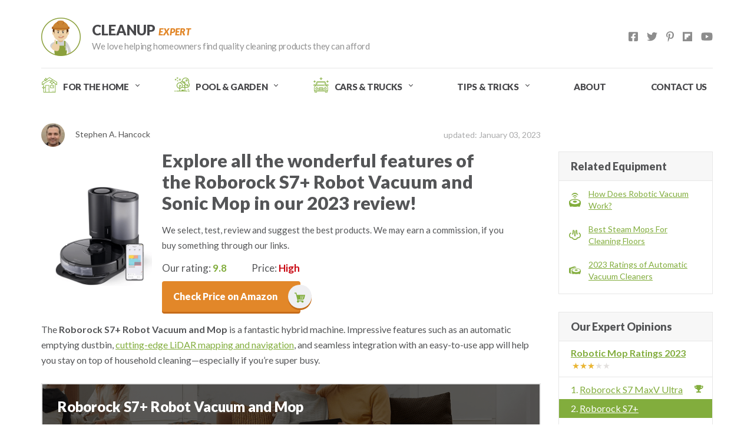

--- FILE ---
content_type: text/html; charset=UTF-8
request_url: https://cleanup.expert/roborock-s7-plus/
body_size: 55174
content:
<!DOCTYPE html><html lang=en-US><head><style>img.lazy{min-height:1px}</style><link href=https://cdn.cleanup.expert/wp-content/plugins/w3-total-cache/pub/js/lazyload.min.js as=script><meta charset="UTF-8"><meta http-equiv="X-UA-Compatible" content="IE=edge"><meta name="viewport" content="initial-scale=1, maximum-scale=1, width=device-width, user-scalable=no"><meta name="msapplication-TileColor" content="#da532c"><meta name="msapplication-config" content="https://cleanup.expert/wp-content/themes/cleanup-theme/images/favicon/browserconfig.xml"><meta name="theme-color" content="#ffffff"><link rel=apple-touch-icon sizes=180x180 href=https://cdn.cleanup.expert/wp-content/themes/cleanup-theme/images/favicon/apple-touch-icon.png><link rel=icon type=image/png sizes=32x32 href=https://cdn.cleanup.expert/wp-content/themes/cleanup-theme/images/favicon/favicon-32x32.png><link rel=icon type=image/png sizes=16x16 href=https://cdn.cleanup.expert/wp-content/themes/cleanup-theme/images/favicon/favicon-16x16.png><link rel=manifest href=https://cleanup.expert/wp-content/themes/cleanup-theme/images/favicon/site.webmanifest><link rel=mask-icon href=https://cleanup.expert/wp-content/themes/cleanup-theme/images/favicon/safari-pinned-tab.svg color=#5bbad5><link rel="shortcut icon" href=https://cdn.cleanup.expert/wp-content/themes/cleanup-theme/images/favicon/favicon.ico><meta name='robots' content='index, follow, max-image-preview:large, max-snippet:-1, max-video-preview:-1'><title>The Roborock S7+ Robot Vacuum and Mop: 2023 Review</title><meta name="description" content="The Roborock S7+ robot vacuum and sonic mop has some pretty impressive features, including an auto-empty dock. Read our 2023 review to find out what makes it such an unbeatable buy!"><link rel=canonical href=https://cleanup.expert/roborock-s7-plus/ ><meta property="og:locale" content="en_US"><meta property="og:type" content="article"><meta property="og:title" content="The Roborock S7+ Robot Vacuum and Mop: 2023 Review"><meta property="og:description" content="The Roborock S7+ robot vacuum and sonic mop has some pretty impressive features, including an auto-empty dock. Read our 2023 review to find out what makes it such an unbeatable buy!"><meta property="og:url" content="https://cleanup.expert/roborock-s7-plus/"><meta property="og:site_name" content="Cleanup Expert"><meta property="article:modified_time" content="2023-01-03T15:43:53+00:00"><meta property="og:image" content="https://cdn.cleanup.expert/wp-content/uploads/2022/06/roborock-s7-plus-pre-facebook.png"><meta property="og:image:width" content="1200"><meta property="og:image:height" content="630"><meta property="og:image:type" content="image/png"><meta name="twitter:card" content="summary_large_image"><meta name="twitter:title" content="The Roborock S7+ Robot Vacuum and Mop: 2023 Review"><meta name="twitter:description" content="The Roborock S7+ robot vacuum and sonic mop has some pretty impressive features, including an auto-empty dock. Read our 2023 review to find out what makes it such an unbeatable buy!"><meta name="twitter:image" content="https://cdn.cleanup.expert/wp-content/uploads/2022/06/roborock-s7-plus-pre-twitter.png"> <script type=application/ld+json class=yoast-schema-graph>{"@context":"https://schema.org","@graph":[{"@type":"WebPage","@id":"https://cleanup.expert/roborock-s7-plus/","url":"https://cleanup.expert/roborock-s7-plus/","name":"The Roborock S7+ Robot Vacuum and Mop: 2023 Review","isPartOf":{"@id":"https://cleanup.expert/#website"},"primaryImageOfPage":{"@id":"https://cleanup.expert/roborock-s7-plus/#primaryimage"},"image":{"@id":"https://cleanup.expert/roborock-s7-plus/#primaryimage"},"thumbnailUrl":"https://cdn.cleanup.expert/wp-content/uploads/2022/06/roborock-s7-plus-pre-facebook.png","datePublished":"2022-06-13T14:19:26+00:00","dateModified":"2023-01-03T15:43:53+00:00","description":"The Roborock S7+ robot vacuum and sonic mop has some pretty impressive features, including an auto-empty dock. Read our 2023 review to find out what makes it such an unbeatable buy!","breadcrumb":{"@id":"https://cleanup.expert/roborock-s7-plus/#breadcrumb"},"inLanguage":"en-US","potentialAction":[{"@type":"ReadAction","target":["https://cleanup.expert/roborock-s7-plus/"]}]},{"@type":"ImageObject","inLanguage":"en-US","@id":"https://cleanup.expert/roborock-s7-plus/#primaryimage","url":"https://cdn.cleanup.expert/wp-content/uploads/2022/06/roborock-s7-plus-pre-facebook.png","contentUrl":"https://cdn.cleanup.expert/wp-content/uploads/2022/06/roborock-s7-plus-pre-facebook.png","width":1200,"height":630},{"@type":"BreadcrumbList","@id":"https://cleanup.expert/roborock-s7-plus/#breadcrumb","itemListElement":[{"@type":"ListItem","position":1,"name":"Home","item":"https://cleanup.expert/"},{"@type":"ListItem","position":2,"name":"Explore all the wonderful features of the Roborock S7+ Robot Vacuum and Sonic Mop in our 2023 review!"}]},{"@type":"WebSite","@id":"https://cleanup.expert/#website","url":"https://cleanup.expert/","name":"Cleanup Expert","description":"We love helping homeowners find quality cleaning products they can afford","inLanguage":"en-US"}]}</script> <style id=short-bootstrap-inline-css>html{font-family:sans-serif;-ms-text-size-adjust:100%;-webkit-text-size-adjust:100%}body{margin:0}article,aside,details,figcaption,figure,footer,header,hgroup,main,menu,nav,section,summary{display:block}audio,canvas,progress,video{display:inline-block;vertical-align:baseline}audio:not([controls]){display:none;height:0}[hidden],template{display:none}a{background-color:transparent}a:active,a:hover{outline:0}abbr[title]{border-bottom:1px dotted}b,strong{font-weight:bold}dfn{font-style:italic}h1{font-size:2em;margin:0.67em 0}mark{background:#ff0;color:#000}small{font-size:80%}sub,sup{font-size:75%;line-height:0;position:relative;vertical-align:baseline}sup{top:-0.5em}sub{bottom:-0.25em}img{border:0}svg:not(:root){overflow:hidden}figure{margin:1em 40px}hr{-webkit-box-sizing:content-box;-moz-box-sizing:content-box;box-sizing:content-box;height:0}pre{overflow:auto}code,kbd,pre,samp{font-family:monospace,monospace;font-size:1em}button,input,optgroup,select,textarea{color:inherit;font:inherit;margin:0}button{overflow:visible}button,select{text-transform:none}button,html input[type="button"],input[type="reset"],input[type="submit"]{-webkit-appearance:button;cursor:pointer}button[disabled],html input[disabled]{cursor:default}button::-moz-focus-inner,input::-moz-focus-inner{border:0;padding:0}input{line-height:normal}input[type="checkbox"],input[type="radio"]{-webkit-box-sizing:border-box;-moz-box-sizing:border-box;box-sizing:border-box;padding:0}input[type="number"]::-webkit-inner-spin-button,input[type="number"]::-webkit-outer-spin-button{height:auto}input[type="search"]{-webkit-appearance:textfield;-webkit-box-sizing:content-box;-moz-box-sizing:content-box;box-sizing:content-box}input[type="search"]::-webkit-search-cancel-button,input[type="search"]::-webkit-search-decoration{-webkit-appearance:none}fieldset{border:1px solid #c0c0c0;margin:0 2px;padding:0.35em 0.625em 0.75em}legend{border:0;padding:0}textarea{overflow:auto}optgroup{font-weight:bold}table{border-collapse:collapse;border-spacing:0}td,th{padding:0}@media print{*,*:before,*:after{background:transparent !important;color:#000 !important;-webkit-box-shadow:none !important;box-shadow:none !important;text-shadow:none !important}a,a:visited{text-decoration:underline}a[href]:after{content:" (" attr(href) ")"}abbr[title]:after{content:" (" attr(title) ")"}a[href^="#"]:after,a[href^="javascript:"]:after{content:""}pre,blockquote{border:1px solid #999;page-break-inside:avoid}thead{display:table-header-group}tr,img{page-break-inside:avoid}img{max-width:100% !important}p,h2,h3{orphans:3;widows:3}h2,h3{page-break-after:avoid}.navbar{display:none}.btn>.caret,.dropup>.btn>.caret{border-top-color:#000 !important}.label{border:1px solid #000}.table{border-collapse:collapse !important}.table td,.table th{background-color:#fff !important}.table-bordered th,.table-bordered td{border:1px solid #ddd !important}}*{-webkit-box-sizing:border-box;-moz-box-sizing:border-box;box-sizing:border-box}*:before,*:after{-webkit-box-sizing:border-box;-moz-box-sizing:border-box;box-sizing:border-box}html{font-size:10px;-webkit-tap-highlight-color:rgba(0,0,0,0)}body{font-family:"GothamPro",Helvetica,Arial,sans-serif;font-size:14px;line-height:1.42857143;color:#333;background-color:#fff}input,button,select,textarea{font-family:inherit;font-size:inherit;line-height:inherit}a{color:#337ab7;text-decoration:none}a:hover,a:focus{color:#23527c;text-decoration:underline}a:focus{outline:5px auto -webkit-focus-ring-color;outline-offset:-2px}figure{margin:0}img{vertical-align:middle}.img-responsive,.thumbnail>img,.thumbnail a>img,.carousel-inner>.item>img,.carousel-inner>.item>a>img{display:block;max-width:100%;height:auto}.img-rounded{border-radius:10px}.img-thumbnail{padding:4px;line-height:1.42857143;background-color:#fff;border:1px solid #ddd;border-radius:8px;-webkit-transition:all .2s ease-in-out;-o-transition:all .2s ease-in-out;transition:all .2s ease-in-out;display:inline-block;max-width:100%;height:auto}.img-circle{border-radius:50%}hr{margin-top:20px;margin-bottom:20px;border:0;border-top:1px solid #eee}.sr-only{position:absolute;width:1px;height:1px;margin:-1px;padding:0;overflow:hidden;clip:rect(0, 0, 0, 0);border:0}.sr-only-focusable:active,.sr-only-focusable:focus{position:static;width:auto;height:auto;margin:0;overflow:visible;clip:auto}[role="button"]{cursor:pointer}h1,h2,h3,h4,h5,h6,.h1,.h2,.h3,.h4,.h5,.h6{font-family:inherit;font-weight:500;line-height:1.1;color:inherit}h1 small,h2 small,h3 small,h4 small,h5 small,h6 small,.h1 small,.h2 small,.h3 small,.h4 small,.h5 small,.h6 small,h1 .small,h2 .small,h3 .small,h4 .small,h5 .small,h6 .small,.h1 .small,.h2 .small,.h3 .small,.h4 .small,.h5 .small,.h6 .small{font-weight:normal;line-height:1;color:#777}h1,.h1,h2,.h2,h3,.h3{margin-top:20px;margin-bottom:10px}h1 small,.h1 small,h2 small,.h2 small,h3 small,.h3 small,h1 .small,.h1 .small,h2 .small,.h2 .small,h3 .small,.h3 .small{font-size:65%}h4,.h4,h5,.h5,h6,.h6{margin-top:10px;margin-bottom:10px}h4 small,.h4 small,h5 small,.h5 small,h6 small,.h6 small,h4 .small,.h4 .small,h5 .small,.h5 .small,h6 .small,.h6 .small{font-size:75%}h1,.h1{font-size:36px}h2,.h2{font-size:30px}h3,.h3{font-size:24px}h4,.h4{font-size:18px}h5,.h5{font-size:14px}h6,.h6{font-size:12px}p{margin:0 0 10px}.lead{margin-bottom:20px;font-size:16px;font-weight:300;line-height:1.4}@media (min-width:768px){.lead{font-size:21px}}small,.small{font-size:85%}mark,.mark{background-color:#fcf8e3;padding:.2em}.text-left{text-align:left}.text-right{text-align:right}.text-center{text-align:center}.text-justify{text-align:justify}.text-nowrap{white-space:nowrap}.text-lowercase{text-transform:lowercase}.text-uppercase{text-transform:uppercase}.text-capitalize{text-transform:capitalize}.text-muted{color:#777}.text-primary{color:#337ab7}a.text-primary:hover,a.text-primary:focus{color:#286090}.text-success{color:#3c763d}a.text-success:hover,a.text-success:focus{color:#2b542c}.text-info{color:#31708f}a.text-info:hover,a.text-info:focus{color:#245269}.text-warning{color:#8a6d3b}a.text-warning:hover,a.text-warning:focus{color:#66512c}.text-danger{color:#a94442}a.text-danger:hover,a.text-danger:focus{color:#843534}.bg-primary{color:#fff;background-color:#337ab7}a.bg-primary:hover,a.bg-primary:focus{background-color:#286090}.bg-success{background-color:#dff0d8}a.bg-success:hover,a.bg-success:focus{background-color:#c1e2b3}.bg-info{background-color:#d9edf7}a.bg-info:hover,a.bg-info:focus{background-color:#afd9ee}.bg-warning{background-color:#fcf8e3}a.bg-warning:hover,a.bg-warning:focus{background-color:#f7ecb5}.bg-danger{background-color:#f2dede}a.bg-danger:hover,a.bg-danger:focus{background-color:#e4b9b9}.page-header{padding-bottom:9px;margin:40px 0 20px;border-bottom:1px solid #eee}ul,ol{margin-top:0;margin-bottom:10px}ul ul,ol ul,ul ol,ol ol{margin-bottom:0}.list-unstyled{padding-left:0;list-style:none}.list-inline{padding-left:0;list-style:none;margin-left:-5px}.list-inline>li{display:inline-block;padding-left:5px;padding-right:5px}dl{margin-top:0;margin-bottom:20px}dt,dd{line-height:1.42857143}dt{font-weight:bold}dd{margin-left:0}@media (min-width:768px){.dl-horizontal dt{float:left;width:160px;clear:left;text-align:right;overflow:hidden;text-overflow:ellipsis;white-space:nowrap}.dl-horizontal dd{margin-left:180px}}abbr[title],abbr[data-original-title]{cursor:help;border-bottom:1px dotted #777}.initialism{font-size:90%;text-transform:uppercase}blockquote{padding:10px 20px;margin:0 0 20px;font-size:17.5px;border-left:5px solid #eee}blockquote p:last-child,blockquote ul:last-child,blockquote ol:last-child{margin-bottom:0}blockquote footer,blockquote small,blockquote .small{display:block;font-size:80%;line-height:1.42857143;color:#777}blockquote footer:before,blockquote small:before,blockquote .small:before{content:'\2014 \00A0'}.blockquote-reverse,blockquote.pull-right{padding-right:15px;padding-left:0;border-right:5px solid #eee;border-left:0;text-align:right}.blockquote-reverse footer:before,blockquote.pull-right footer:before,.blockquote-reverse small:before,blockquote.pull-right small:before,.blockquote-reverse .small:before,blockquote.pull-right .small:before{content:''}.blockquote-reverse footer:after,blockquote.pull-right footer:after,.blockquote-reverse small:after,blockquote.pull-right small:after,.blockquote-reverse .small:after,blockquote.pull-right .small:after{content:'\00A0 \2014'}address{margin-bottom:20px;font-style:normal;line-height:1.42857143}code,kbd,pre,samp{font-family:Menlo,Monaco,Consolas,"Courier New",monospace}code{padding:2px 4px;font-size:90%;color:#c7254e;background-color:#f9f2f4;border-radius:8px}kbd{padding:2px 4px;font-size:90%;color:#fff;background-color:#333;border-radius:5px;-webkit-box-shadow:inset 0 -1px 0 rgba(0,0,0,0.25);box-shadow:inset 0 -1px 0 rgba(0,0,0,0.25)}kbd kbd{padding:0;font-size:100%;font-weight:bold;-webkit-box-shadow:none;box-shadow:none}pre{display:block;padding:9.5px;margin:0 0 10px;font-size:13px;line-height:1.42857143;word-break:break-all;word-wrap:break-word;color:#333;background-color:#f5f5f5;border:1px solid #ccc;border-radius:8px}pre code{padding:0;font-size:inherit;color:inherit;white-space:pre-wrap;background-color:transparent;border-radius:0}.pre-scrollable{max-height:340px;overflow-y:scroll}.container{margin-right:auto;margin-left:auto;padding-left:15px;padding-right:15px}@media (min-width:768px){.container{width:750px}}@media (min-width:992px){.container{width:970px}}@media (min-width:1200px){.container{width:1170px}}.container-fluid{margin-right:auto;margin-left:auto;padding-left:15px;padding-right:15px}.row{margin-left:-15px;margin-right:-15px}.col-xs-1,.col-sm-1,.col-md-1,.col-lg-1,.col-xs-2,.col-sm-2,.col-md-2,.col-lg-2,.col-xs-3,.col-sm-3,.col-md-3,.col-lg-3,.col-xs-4,.col-sm-4,.col-md-4,.col-lg-4,.col-xs-5,.col-sm-5,.col-md-5,.col-lg-5,.col-xs-6,.col-sm-6,.col-md-6,.col-lg-6,.col-xs-7,.col-sm-7,.col-md-7,.col-lg-7,.col-xs-8,.col-sm-8,.col-md-8,.col-lg-8,.col-xs-9,.col-sm-9,.col-md-9,.col-lg-9,.col-xs-10,.col-sm-10,.col-md-10,.col-lg-10,.col-xs-11,.col-sm-11,.col-md-11,.col-lg-11,.col-xs-12,.col-sm-12,.col-md-12,.col-lg-12{position:relative;min-height:1px;padding-left:15px;padding-right:15px}.col-xs-1,.col-xs-2,.col-xs-3,.col-xs-4,.col-xs-5,.col-xs-6,.col-xs-7,.col-xs-8,.col-xs-9,.col-xs-10,.col-xs-11,.col-xs-12{float:left}.col-xs-12{width:100%}.col-xs-11{width:91.66666667%}.col-xs-10{width:83.33333333%}.col-xs-9{width:75%}.col-xs-8{width:66.66666667%}.col-xs-7{width:58.33333333%}.col-xs-6{width:50%}.col-xs-5{width:41.66666667%}.col-xs-4{width:33.33333333%}.col-xs-3{width:25%}.col-xs-2{width:16.66666667%}.col-xs-1{width:8.33333333%}.col-xs-pull-12{right:100%}.col-xs-pull-11{right:91.66666667%}.col-xs-pull-10{right:83.33333333%}.col-xs-pull-9{right:75%}.col-xs-pull-8{right:66.66666667%}.col-xs-pull-7{right:58.33333333%}.col-xs-pull-6{right:50%}.col-xs-pull-5{right:41.66666667%}.col-xs-pull-4{right:33.33333333%}.col-xs-pull-3{right:25%}.col-xs-pull-2{right:16.66666667%}.col-xs-pull-1{right:8.33333333%}.col-xs-pull-0{right:auto}.col-xs-push-12{left:100%}.col-xs-push-11{left:91.66666667%}.col-xs-push-10{left:83.33333333%}.col-xs-push-9{left:75%}.col-xs-push-8{left:66.66666667%}.col-xs-push-7{left:58.33333333%}.col-xs-push-6{left:50%}.col-xs-push-5{left:41.66666667%}.col-xs-push-4{left:33.33333333%}.col-xs-push-3{left:25%}.col-xs-push-2{left:16.66666667%}.col-xs-push-1{left:8.33333333%}.col-xs-push-0{left:auto}.col-xs-offset-12{margin-left:100%}.col-xs-offset-11{margin-left:91.66666667%}.col-xs-offset-10{margin-left:83.33333333%}.col-xs-offset-9{margin-left:75%}.col-xs-offset-8{margin-left:66.66666667%}.col-xs-offset-7{margin-left:58.33333333%}.col-xs-offset-6{margin-left:50%}.col-xs-offset-5{margin-left:41.66666667%}.col-xs-offset-4{margin-left:33.33333333%}.col-xs-offset-3{margin-left:25%}.col-xs-offset-2{margin-left:16.66666667%}.col-xs-offset-1{margin-left:8.33333333%}.col-xs-offset-0{margin-left:0}@media (min-width:768px){.col-sm-1,.col-sm-2,.col-sm-3,.col-sm-4,.col-sm-5,.col-sm-6,.col-sm-7,.col-sm-8,.col-sm-9,.col-sm-10,.col-sm-11,.col-sm-12{float:left}.col-sm-12{width:100%}.col-sm-11{width:91.66666667%}.col-sm-10{width:83.33333333%}.col-sm-9{width:75%}.col-sm-8{width:66.66666667%}.col-sm-7{width:58.33333333%}.col-sm-6{width:50%}.col-sm-5{width:41.66666667%}.col-sm-4{width:33.33333333%}.col-sm-3{width:25%}.col-sm-2{width:16.66666667%}.col-sm-1{width:8.33333333%}.col-sm-pull-12{right:100%}.col-sm-pull-11{right:91.66666667%}.col-sm-pull-10{right:83.33333333%}.col-sm-pull-9{right:75%}.col-sm-pull-8{right:66.66666667%}.col-sm-pull-7{right:58.33333333%}.col-sm-pull-6{right:50%}.col-sm-pull-5{right:41.66666667%}.col-sm-pull-4{right:33.33333333%}.col-sm-pull-3{right:25%}.col-sm-pull-2{right:16.66666667%}.col-sm-pull-1{right:8.33333333%}.col-sm-pull-0{right:auto}.col-sm-push-12{left:100%}.col-sm-push-11{left:91.66666667%}.col-sm-push-10{left:83.33333333%}.col-sm-push-9{left:75%}.col-sm-push-8{left:66.66666667%}.col-sm-push-7{left:58.33333333%}.col-sm-push-6{left:50%}.col-sm-push-5{left:41.66666667%}.col-sm-push-4{left:33.33333333%}.col-sm-push-3{left:25%}.col-sm-push-2{left:16.66666667%}.col-sm-push-1{left:8.33333333%}.col-sm-push-0{left:auto}.col-sm-offset-12{margin-left:100%}.col-sm-offset-11{margin-left:91.66666667%}.col-sm-offset-10{margin-left:83.33333333%}.col-sm-offset-9{margin-left:75%}.col-sm-offset-8{margin-left:66.66666667%}.col-sm-offset-7{margin-left:58.33333333%}.col-sm-offset-6{margin-left:50%}.col-sm-offset-5{margin-left:41.66666667%}.col-sm-offset-4{margin-left:33.33333333%}.col-sm-offset-3{margin-left:25%}.col-sm-offset-2{margin-left:16.66666667%}.col-sm-offset-1{margin-left:8.33333333%}.col-sm-offset-0{margin-left:0}}@media (min-width:992px){.col-md-1,.col-md-2,.col-md-3,.col-md-4,.col-md-5,.col-md-6,.col-md-7,.col-md-8,.col-md-9,.col-md-10,.col-md-11,.col-md-12{float:left}.col-md-12{width:100%}.col-md-11{width:91.66666667%}.col-md-10{width:83.33333333%}.col-md-9{width:75%}.col-md-8{width:66.66666667%}.col-md-7{width:58.33333333%}.col-md-6{width:50%}.col-md-5{width:41.66666667%}.col-md-4{width:33.33333333%}.col-md-3{width:25%}.col-md-2{width:16.66666667%}.col-md-1{width:8.33333333%}.col-md-pull-12{right:100%}.col-md-pull-11{right:91.66666667%}.col-md-pull-10{right:83.33333333%}.col-md-pull-9{right:75%}.col-md-pull-8{right:66.66666667%}.col-md-pull-7{right:58.33333333%}.col-md-pull-6{right:50%}.col-md-pull-5{right:41.66666667%}.col-md-pull-4{right:33.33333333%}.col-md-pull-3{right:25%}.col-md-pull-2{right:16.66666667%}.col-md-pull-1{right:8.33333333%}.col-md-pull-0{right:auto}.col-md-push-12{left:100%}.col-md-push-11{left:91.66666667%}.col-md-push-10{left:83.33333333%}.col-md-push-9{left:75%}.col-md-push-8{left:66.66666667%}.col-md-push-7{left:58.33333333%}.col-md-push-6{left:50%}.col-md-push-5{left:41.66666667%}.col-md-push-4{left:33.33333333%}.col-md-push-3{left:25%}.col-md-push-2{left:16.66666667%}.col-md-push-1{left:8.33333333%}.col-md-push-0{left:auto}.col-md-offset-12{margin-left:100%}.col-md-offset-11{margin-left:91.66666667%}.col-md-offset-10{margin-left:83.33333333%}.col-md-offset-9{margin-left:75%}.col-md-offset-8{margin-left:66.66666667%}.col-md-offset-7{margin-left:58.33333333%}.col-md-offset-6{margin-left:50%}.col-md-offset-5{margin-left:41.66666667%}.col-md-offset-4{margin-left:33.33333333%}.col-md-offset-3{margin-left:25%}.col-md-offset-2{margin-left:16.66666667%}.col-md-offset-1{margin-left:8.33333333%}.col-md-offset-0{margin-left:0}}@media (min-width:1200px){.col-lg-1,.col-lg-2,.col-lg-3,.col-lg-4,.col-lg-5,.col-lg-6,.col-lg-7,.col-lg-8,.col-lg-9,.col-lg-10,.col-lg-11,.col-lg-12{float:left}.col-lg-12{width:100%}.col-lg-11{width:91.66666667%}.col-lg-10{width:83.33333333%}.col-lg-9{width:75%}.col-lg-8{width:66.66666667%}.col-lg-7{width:58.33333333%}.col-lg-6{width:50%}.col-lg-5{width:41.66666667%}.col-lg-4{width:33.33333333%}.col-lg-3{width:25%}.col-lg-2{width:16.66666667%}.col-lg-1{width:8.33333333%}.col-lg-pull-12{right:100%}.col-lg-pull-11{right:91.66666667%}.col-lg-pull-10{right:83.33333333%}.col-lg-pull-9{right:75%}.col-lg-pull-8{right:66.66666667%}.col-lg-pull-7{right:58.33333333%}.col-lg-pull-6{right:50%}.col-lg-pull-5{right:41.66666667%}.col-lg-pull-4{right:33.33333333%}.col-lg-pull-3{right:25%}.col-lg-pull-2{right:16.66666667%}.col-lg-pull-1{right:8.33333333%}.col-lg-pull-0{right:auto}.col-lg-push-12{left:100%}.col-lg-push-11{left:91.66666667%}.col-lg-push-10{left:83.33333333%}.col-lg-push-9{left:75%}.col-lg-push-8{left:66.66666667%}.col-lg-push-7{left:58.33333333%}.col-lg-push-6{left:50%}.col-lg-push-5{left:41.66666667%}.col-lg-push-4{left:33.33333333%}.col-lg-push-3{left:25%}.col-lg-push-2{left:16.66666667%}.col-lg-push-1{left:8.33333333%}.col-lg-push-0{left:auto}.col-lg-offset-12{margin-left:100%}.col-lg-offset-11{margin-left:91.66666667%}.col-lg-offset-10{margin-left:83.33333333%}.col-lg-offset-9{margin-left:75%}.col-lg-offset-8{margin-left:66.66666667%}.col-lg-offset-7{margin-left:58.33333333%}.col-lg-offset-6{margin-left:50%}.col-lg-offset-5{margin-left:41.66666667%}.col-lg-offset-4{margin-left:33.33333333%}.col-lg-offset-3{margin-left:25%}.col-lg-offset-2{margin-left:16.66666667%}.col-lg-offset-1{margin-left:8.33333333%}.col-lg-offset-0{margin-left:0}}table{background-color:transparent}caption{padding-top:8px;padding-bottom:8px;color:#777;text-align:left}th{text-align:left}.table{width:100%;max-width:100%;margin-bottom:20px}.table>thead>tr>th,.table>tbody>tr>th,.table>tfoot>tr>th,.table>thead>tr>td,.table>tbody>tr>td,.table>tfoot>tr>td{padding:8px;line-height:1.42857143;vertical-align:top;border-top:1px solid #ddd}.table>thead>tr>th{vertical-align:bottom;border-bottom:2px solid #ddd}.table>caption+thead>tr:first-child>th,.table>colgroup+thead>tr:first-child>th,.table>thead:first-child>tr:first-child>th,.table>caption+thead>tr:first-child>td,.table>colgroup+thead>tr:first-child>td,.table>thead:first-child>tr:first-child>td{border-top:0}.table>tbody+tbody{border-top:2px solid #ddd}.table .table{background-color:#fff}.table-condensed>thead>tr>th,.table-condensed>tbody>tr>th,.table-condensed>tfoot>tr>th,.table-condensed>thead>tr>td,.table-condensed>tbody>tr>td,.table-condensed>tfoot>tr>td{padding:5px}.table-bordered{border:1px solid #ddd}.table-bordered>thead>tr>th,.table-bordered>tbody>tr>th,.table-bordered>tfoot>tr>th,.table-bordered>thead>tr>td,.table-bordered>tbody>tr>td,.table-bordered>tfoot>tr>td{border:1px solid #ddd}.table-bordered>thead>tr>th,.table-bordered>thead>tr>td{border-bottom-width:2px}.table-striped>tbody>tr:nth-of-type(odd){background-color:#f9f9f9}.table-hover>tbody>tr:hover{background-color:#f5f5f5}table col[class*="col-"]{position:static;float:none;display:table-column}table td[class*="col-"],table th[class*="col-"]{position:static;float:none;display:table-cell}.table>thead>tr>td.active,.table>tbody>tr>td.active,.table>tfoot>tr>td.active,.table>thead>tr>th.active,.table>tbody>tr>th.active,.table>tfoot>tr>th.active,.table>thead>tr.active>td,.table>tbody>tr.active>td,.table>tfoot>tr.active>td,.table>thead>tr.active>th,.table>tbody>tr.active>th,.table>tfoot>tr.active>th{background-color:#f5f5f5}.table-hover>tbody>tr>td.active:hover,.table-hover>tbody>tr>th.active:hover,.table-hover>tbody>tr.active:hover>td,.table-hover>tbody>tr:hover>.active,.table-hover>tbody>tr.active:hover>th{background-color:#e8e8e8}.table>thead>tr>td.success,.table>tbody>tr>td.success,.table>tfoot>tr>td.success,.table>thead>tr>th.success,.table>tbody>tr>th.success,.table>tfoot>tr>th.success,.table>thead>tr.success>td,.table>tbody>tr.success>td,.table>tfoot>tr.success>td,.table>thead>tr.success>th,.table>tbody>tr.success>th,.table>tfoot>tr.success>th{background-color:#dff0d8}.table-hover>tbody>tr>td.success:hover,.table-hover>tbody>tr>th.success:hover,.table-hover>tbody>tr.success:hover>td,.table-hover>tbody>tr:hover>.success,.table-hover>tbody>tr.success:hover>th{background-color:#d0e9c6}.table>thead>tr>td.info,.table>tbody>tr>td.info,.table>tfoot>tr>td.info,.table>thead>tr>th.info,.table>tbody>tr>th.info,.table>tfoot>tr>th.info,.table>thead>tr.info>td,.table>tbody>tr.info>td,.table>tfoot>tr.info>td,.table>thead>tr.info>th,.table>tbody>tr.info>th,.table>tfoot>tr.info>th{background-color:#d9edf7}.table-hover>tbody>tr>td.info:hover,.table-hover>tbody>tr>th.info:hover,.table-hover>tbody>tr.info:hover>td,.table-hover>tbody>tr:hover>.info,.table-hover>tbody>tr.info:hover>th{background-color:#c4e3f3}.table>thead>tr>td.warning,.table>tbody>tr>td.warning,.table>tfoot>tr>td.warning,.table>thead>tr>th.warning,.table>tbody>tr>th.warning,.table>tfoot>tr>th.warning,.table>thead>tr.warning>td,.table>tbody>tr.warning>td,.table>tfoot>tr.warning>td,.table>thead>tr.warning>th,.table>tbody>tr.warning>th,.table>tfoot>tr.warning>th{background-color:#fcf8e3}.table-hover>tbody>tr>td.warning:hover,.table-hover>tbody>tr>th.warning:hover,.table-hover>tbody>tr.warning:hover>td,.table-hover>tbody>tr:hover>.warning,.table-hover>tbody>tr.warning:hover>th{background-color:#faf2cc}.table>thead>tr>td.danger,.table>tbody>tr>td.danger,.table>tfoot>tr>td.danger,.table>thead>tr>th.danger,.table>tbody>tr>th.danger,.table>tfoot>tr>th.danger,.table>thead>tr.danger>td,.table>tbody>tr.danger>td,.table>tfoot>tr.danger>td,.table>thead>tr.danger>th,.table>tbody>tr.danger>th,.table>tfoot>tr.danger>th{background-color:#f2dede}.table-hover>tbody>tr>td.danger:hover,.table-hover>tbody>tr>th.danger:hover,.table-hover>tbody>tr.danger:hover>td,.table-hover>tbody>tr:hover>.danger,.table-hover>tbody>tr.danger:hover>th{background-color:#ebcccc}.table-responsive{overflow-x:auto;min-height:0.01%}@media screen and (max-width:767px){.table-responsive{width:100%;margin-bottom:15px;overflow-y:hidden;-ms-overflow-style:-ms-autohiding-scrollbar;border:1px solid #ddd}.table-responsive>.table{margin-bottom:0}.table-responsive>.table>thead>tr>th,.table-responsive>.table>tbody>tr>th,.table-responsive>.table>tfoot>tr>th,.table-responsive>.table>thead>tr>td,.table-responsive>.table>tbody>tr>td,.table-responsive>.table>tfoot>tr>td{white-space:nowrap}.table-responsive>.table-bordered{border:0}.table-responsive>.table-bordered>thead>tr>th:first-child,.table-responsive>.table-bordered>tbody>tr>th:first-child,.table-responsive>.table-bordered>tfoot>tr>th:first-child,.table-responsive>.table-bordered>thead>tr>td:first-child,.table-responsive>.table-bordered>tbody>tr>td:first-child,.table-responsive>.table-bordered>tfoot>tr>td:first-child{border-left:0}.table-responsive>.table-bordered>thead>tr>th:last-child,.table-responsive>.table-bordered>tbody>tr>th:last-child,.table-responsive>.table-bordered>tfoot>tr>th:last-child,.table-responsive>.table-bordered>thead>tr>td:last-child,.table-responsive>.table-bordered>tbody>tr>td:last-child,.table-responsive>.table-bordered>tfoot>tr>td:last-child{border-right:0}.table-responsive>.table-bordered>tbody>tr:last-child>th,.table-responsive>.table-bordered>tfoot>tr:last-child>th,.table-responsive>.table-bordered>tbody>tr:last-child>td,.table-responsive>.table-bordered>tfoot>tr:last-child>td{border-bottom:0}}fieldset{padding:0;margin:0;border:0;min-width:0}legend{display:block;width:100%;padding:0;margin-bottom:20px;font-size:21px;line-height:inherit;color:#333;border:0;border-bottom:1px solid #e5e5e5}label{display:inline-block;max-width:100%;margin-bottom:5px;font-weight:bold}input[type="search"]{-webkit-box-sizing:border-box;-moz-box-sizing:border-box;box-sizing:border-box}input[type="radio"],input[type="checkbox"]{margin:4px 0 0;margin-top:1px;line-height:normal}input[type="file"]{display:block}input[type="range"]{display:block;width:100%}select[multiple],select[size]{height:auto}input[type="file"]:focus,input[type="radio"]:focus,input[type="checkbox"]:focus{outline:5px auto -webkit-focus-ring-color;outline-offset:-2px}output{display:block;padding-top:7px;font-size:14px;line-height:1.42857143;color:#555}.form-control{display:block;width:100%;height:34px;padding:6px 12px;font-size:14px;line-height:1.42857143;color:#555;background-color:#fff;background-image:none;border:1px solid #d2d2d2;border-radius:8px;-webkit-box-shadow:inset 0 1px 1px rgba(0,0,0,0.075);box-shadow:inset 0 1px 1px rgba(0,0,0,0.075);-webkit-transition:border-color ease-in-out .15s, -webkit-box-shadow ease-in-out .15s;-o-transition:border-color ease-in-out .15s, box-shadow ease-in-out .15s;transition:border-color ease-in-out .15s, box-shadow ease-in-out .15s}.form-control:focus{border-color:#32d1ff;outline:0;-webkit-box-shadow:inset 0 1px 1px rgba(0,0,0,.075), 0 0 8px rgba(50, 209, 255, 0.6);box-shadow:inset 0 1px 1px rgba(0,0,0,.075), 0 0 8px rgba(50, 209, 255, 0.6)}.form-control::-moz-placeholder{color:#999;opacity:1}.form-control:-ms-input-placeholder{color:#999}.form-control::-webkit-input-placeholder{color:#999}.form-control::-ms-expand{border:0;background-color:transparent}.form-control[disabled],.form-control[readonly],fieldset[disabled] .form-control{background-color:#efefef;opacity:1}.form-control[disabled],fieldset[disabled] .form-control{cursor:not-allowed}textarea.form-control{height:auto}input[type="search"]{-webkit-appearance:none}@media screen and (-webkit-min-device-pixel-ratio:0){input[type="date"].form-control,input[type="time"].form-control,input[type="datetime-local"].form-control,input[type="month"].form-control{line-height:34px}input[type="date"].input-sm,input[type="time"].input-sm,input[type="datetime-local"].input-sm,input[type="month"].input-sm,.input-group-sm input[type="date"],.input-group-sm input[type="time"],.input-group-sm input[type="datetime-local"],.input-group-sm input[type="month"]{line-height:30px}input[type="date"].input-lg,input[type="time"].input-lg,input[type="datetime-local"].input-lg,input[type="month"].input-lg,.input-group-lg input[type="date"],.input-group-lg input[type="time"],.input-group-lg input[type="datetime-local"],.input-group-lg input[type="month"]{line-height:46px}}.form-group{margin-bottom:15px}.radio,.checkbox{position:relative;display:block;margin-top:10px;margin-bottom:10px}.radio label,.checkbox label{min-height:20px;padding-left:20px;margin-bottom:0;font-weight:normal;cursor:pointer}.radio input[type="radio"],.radio-inline input[type="radio"],.checkbox input[type="checkbox"],.checkbox-inline input[type="checkbox"]{position:absolute;margin-left:-20px;margin-top:4px}.radio+.radio,.checkbox+.checkbox{margin-top:-5px}.radio-inline,.checkbox-inline{position:relative;display:inline-block;padding-left:20px;margin-bottom:0;vertical-align:middle;font-weight:normal;cursor:pointer}.radio-inline+.radio-inline,.checkbox-inline+.checkbox-inline{margin-top:0;margin-left:10px}input[type="radio"][disabled],input[type="checkbox"][disabled],input[type="radio"].disabled,input[type="checkbox"].disabled,fieldset[disabled] input[type="radio"],fieldset[disabled] input[type="checkbox"]{cursor:not-allowed}.radio-inline.disabled,.checkbox-inline.disabled,fieldset[disabled] .radio-inline,fieldset[disabled] .checkbox-inline{cursor:not-allowed}.radio.disabled label,.checkbox.disabled label,fieldset[disabled] .radio label,fieldset[disabled] .checkbox label{cursor:not-allowed}.form-control-static{padding-top:7px;padding-bottom:7px;margin-bottom:0;min-height:34px}.form-control-static.input-lg,.form-control-static.input-sm{padding-left:0;padding-right:0}.input-sm{height:30px;padding:5px 10px;font-size:12px;line-height:1.5;border-radius:8px}select.input-sm{height:30px;line-height:30px}textarea.input-sm,select[multiple].input-sm{height:auto}.form-group-sm .form-control{height:30px;padding:5px 10px;font-size:12px;line-height:1.5;border-radius:8px}.form-group-sm select.form-control{height:30px;line-height:30px}.form-group-sm textarea.form-control,.form-group-sm select[multiple].form-control{height:auto}.form-group-sm .form-control-static{height:30px;min-height:32px;padding:6px 10px;font-size:12px;line-height:1.5}.input-lg{height:46px;padding:10px 16px;font-size:18px;line-height:1.3333333;border-radius:8px}select.input-lg{height:46px;line-height:46px}textarea.input-lg,select[multiple].input-lg{height:auto}.form-group-lg .form-control{height:46px;padding:10px 16px;font-size:18px;line-height:1.3333333;border-radius:8px}.form-group-lg select.form-control{height:46px;line-height:46px}.form-group-lg textarea.form-control,.form-group-lg select[multiple].form-control{height:auto}.form-group-lg .form-control-static{height:46px;min-height:38px;padding:11px 16px;font-size:18px;line-height:1.3333333}.has-feedback{position:relative}.has-feedback .form-control{padding-right:42.5px}.form-control-feedback{position:absolute;top:0;right:0;z-index:2;display:block;width:34px;height:34px;line-height:34px;text-align:center;pointer-events:none}.input-lg+.form-control-feedback,.input-group-lg+.form-control-feedback,.form-group-lg .form-control+.form-control-feedback{width:46px;height:46px;line-height:46px}.input-sm+.form-control-feedback,.input-group-sm+.form-control-feedback,.form-group-sm .form-control+.form-control-feedback{width:30px;height:30px;line-height:30px}.has-success .help-block,.has-success .control-label,.has-success .radio,.has-success .checkbox,.has-success .radio-inline,.has-success .checkbox-inline,.has-success.radio label,.has-success.checkbox label,.has-success.radio-inline label,.has-success.checkbox-inline label{color:#3c763d}.has-success .form-control{border-color:#3c763d;-webkit-box-shadow:inset 0 1px 1px rgba(0,0,0,0.075);box-shadow:inset 0 1px 1px rgba(0,0,0,0.075)}.has-success .form-control:focus{border-color:#2b542c;-webkit-box-shadow:inset 0 1px 1px rgba(0,0,0,0.075),0 0 6px #67b168;box-shadow:inset 0 1px 1px rgba(0,0,0,0.075),0 0 6px #67b168}.has-success .input-group-addon{color:#3c763d;border-color:#3c763d;background-color:#dff0d8}.has-success .form-control-feedback{color:#3c763d}.has-warning .help-block,.has-warning .control-label,.has-warning .radio,.has-warning .checkbox,.has-warning .radio-inline,.has-warning .checkbox-inline,.has-warning.radio label,.has-warning.checkbox label,.has-warning.radio-inline label,.has-warning.checkbox-inline label{color:#8a6d3b}.has-warning .form-control{border-color:#8a6d3b;-webkit-box-shadow:inset 0 1px 1px rgba(0,0,0,0.075);box-shadow:inset 0 1px 1px rgba(0,0,0,0.075)}.has-warning .form-control:focus{border-color:#66512c;-webkit-box-shadow:inset 0 1px 1px rgba(0,0,0,0.075),0 0 6px #c0a16b;box-shadow:inset 0 1px 1px rgba(0,0,0,0.075),0 0 6px #c0a16b}.has-warning .input-group-addon{color:#8a6d3b;border-color:#8a6d3b;background-color:#fcf8e3}.has-warning .form-control-feedback{color:#8a6d3b}.has-error .help-block,.has-error .control-label,.has-error .radio,.has-error .checkbox,.has-error .radio-inline,.has-error .checkbox-inline,.has-error.radio label,.has-error.checkbox label,.has-error.radio-inline label,.has-error.checkbox-inline label{color:#a94442}.has-error .form-control{border-color:#a94442;-webkit-box-shadow:inset 0 1px 1px rgba(0,0,0,0.075);box-shadow:inset 0 1px 1px rgba(0,0,0,0.075)}.has-error .form-control:focus{border-color:#843534;-webkit-box-shadow:inset 0 1px 1px rgba(0,0,0,0.075),0 0 6px #ce8483;box-shadow:inset 0 1px 1px rgba(0,0,0,0.075),0 0 6px #ce8483}.has-error .input-group-addon{color:#a94442;border-color:#a94442;background-color:#f2dede}.has-error .form-control-feedback{color:#a94442}.has-feedback label~.form-control-feedback{top:25px}.has-feedback label.sr-only~.form-control-feedback{top:0}.help-block{display:block;margin-top:5px;margin-bottom:10px;color:#737373}@media (min-width:768px){.form-inline .form-group{display:inline-block;margin-bottom:0;vertical-align:middle}.form-inline .form-control{display:inline-block;width:auto;vertical-align:middle}.form-inline .form-control-static{display:inline-block}.form-inline .input-group{display:inline-table;vertical-align:middle}.form-inline .input-group .input-group-addon,.form-inline .input-group .input-group-btn,.form-inline .input-group .form-control{width:auto}.form-inline .input-group>.form-control{width:100%}.form-inline .control-label{margin-bottom:0;vertical-align:middle}.form-inline .radio,.form-inline .checkbox{display:inline-block;margin-top:0;margin-bottom:0;vertical-align:middle}.form-inline .radio label,.form-inline .checkbox label{padding-left:0}.form-inline .radio input[type="radio"],.form-inline .checkbox input[type="checkbox"]{position:relative;margin-left:0}.form-inline .has-feedback .form-control-feedback{top:0}}.form-horizontal .radio,.form-horizontal .checkbox,.form-horizontal .radio-inline,.form-horizontal .checkbox-inline{margin-top:0;margin-bottom:0;padding-top:7px}.form-horizontal .radio,.form-horizontal .checkbox{min-height:27px}.form-horizontal .form-group{margin-left:-15px;margin-right:-15px}@media (min-width:768px){.form-horizontal .control-label{text-align:right;margin-bottom:0;padding-top:7px}}.form-horizontal .has-feedback .form-control-feedback{right:15px}@media (min-width:768px){.form-horizontal .form-group-lg .control-label{padding-top:11px;font-size:18px}}@media (min-width:768px){.form-horizontal .form-group-sm .control-label{padding-top:6px;font-size:12px}}.btn{display:inline-block;margin-bottom:0;font-weight:normal;text-align:center;vertical-align:middle;-ms-touch-action:manipulation;touch-action:manipulation;cursor:pointer;background-image:none;border:1px solid transparent;white-space:nowrap;padding:6px 12px;font-size:14px;line-height:1.42857143;border-radius:8px;-webkit-user-select:none;-moz-user-select:none;-ms-user-select:none;user-select:none}.btn:focus,.btn:active:focus,.btn.active:focus,.btn.focus,.btn:active.focus,.btn.active.focus{outline:5px auto -webkit-focus-ring-color;outline-offset:-2px}.btn:hover,.btn:focus,.btn.focus{color:#fff;text-decoration:none}.btn:active,.btn.active{outline:0;background-image:none;-webkit-box-shadow:inset 0 3px 5px rgba(0,0,0,0.125);box-shadow:inset 0 3px 5px rgba(0,0,0,0.125)}.btn.disabled,.btn[disabled],fieldset[disabled] .btn{cursor:not-allowed;opacity:.65;filter:alpha(opacity=65);-webkit-box-shadow:none;box-shadow:none}a.btn.disabled,fieldset[disabled] a.btn{pointer-events:none}.btn-default{color:#fff;background-color:#32d1ff;border-color:#32d1ff}.btn-default:focus,.btn-default.focus{color:#fff;background-color:#00c5fe;border-color:#008ab2}.btn-default:hover{color:#fff;background-color:#00c5fe;border-color:#00bdf4}.btn-default:active,.btn-default.active,.open>.dropdown-toggle.btn-default{color:#fff;background-color:#00c5fe;border-color:#00bdf4}.btn-default:active:hover,.btn-default.active:hover,.open>.dropdown-toggle.btn-default:hover,.btn-default:active:focus,.btn-default.active:focus,.open>.dropdown-toggle.btn-default:focus,.btn-default:active.focus,.btn-default.active.focus,.open>.dropdown-toggle.btn-default.focus{color:#fff;background-color:#00a9da;border-color:#008ab2}.btn-default:active,.btn-default.active,.open>.dropdown-toggle.btn-default{background-image:none}.btn-default.disabled:hover,.btn-default[disabled]:hover,fieldset[disabled] .btn-default:hover,.btn-default.disabled:focus,.btn-default[disabled]:focus,fieldset[disabled] .btn-default:focus,.btn-default.disabled.focus,.btn-default[disabled].focus,fieldset[disabled] .btn-default.focus{background-color:#32d1ff;border-color:#32d1ff}.btn-default .badge{color:#32d1ff;background-color:#fff}.btn-primary{color:#32d1ff;background-color:#32d1ff;border-color:#32d1ff}.btn-primary:focus,.btn-primary.focus{color:#32d1ff;background-color:#00c5fe;border-color:#008ab2}.btn-primary:hover{color:#32d1ff;background-color:#00c5fe;border-color:#00bdf4}.btn-primary:active,.btn-primary.active,.open>.dropdown-toggle.btn-primary{color:#32d1ff;background-color:#00c5fe;border-color:#00bdf4}.btn-primary:active:hover,.btn-primary.active:hover,.open>.dropdown-toggle.btn-primary:hover,.btn-primary:active:focus,.btn-primary.active:focus,.open>.dropdown-toggle.btn-primary:focus,.btn-primary:active.focus,.btn-primary.active.focus,.open>.dropdown-toggle.btn-primary.focus{color:#32d1ff;background-color:#00a9da;border-color:#008ab2}.btn-primary:active,.btn-primary.active,.open>.dropdown-toggle.btn-primary{background-image:none}.btn-primary.disabled:hover,.btn-primary[disabled]:hover,fieldset[disabled] .btn-primary:hover,.btn-primary.disabled:focus,.btn-primary[disabled]:focus,fieldset[disabled] .btn-primary:focus,.btn-primary.disabled.focus,.btn-primary[disabled].focus,fieldset[disabled] .btn-primary.focus{background-color:#32d1ff;border-color:#32d1ff}.btn-primary .badge{color:#32d1ff;background-color:#32d1ff}.btn-success{color:#fff;background-color:#8ae25e;border-color:#7ade48}.btn-success:focus,.btn-success.focus{color:#fff;background-color:#6bda33;border-color:#408e19}.btn-success:hover{color:#fff;background-color:#6bda33;border-color:#5ac624}.btn-success:active,.btn-success.active,.open>.dropdown-toggle.btn-success{color:#fff;background-color:#6bda33;border-color:#5ac624}.btn-success:active:hover,.btn-success.active:hover,.open>.dropdown-toggle.btn-success:hover,.btn-success:active:focus,.btn-success.active:focus,.open>.dropdown-toggle.btn-success:focus,.btn-success:active.focus,.btn-success.active.focus,.open>.dropdown-toggle.btn-success.focus{color:#fff;background-color:#5ac624;border-color:#408e19}.btn-success:active,.btn-success.active,.open>.dropdown-toggle.btn-success{background-image:none}.btn-success.disabled:hover,.btn-success[disabled]:hover,fieldset[disabled] .btn-success:hover,.btn-success.disabled:focus,.btn-success[disabled]:focus,fieldset[disabled] .btn-success:focus,.btn-success.disabled.focus,.btn-success[disabled].focus,fieldset[disabled] .btn-success.focus{background-color:#8ae25e;border-color:#7ade48}.btn-success .badge{color:#8ae25e;background-color:#fff}.btn-info{color:#fff;background-color:#5bc0de;border-color:#46b8da}.btn-info:focus,.btn-info.focus{color:#fff;background-color:#31b0d5;border-color:#1b6d85}.btn-info:hover{color:#fff;background-color:#31b0d5;border-color:#269abc}.btn-info:active,.btn-info.active,.open>.dropdown-toggle.btn-info{color:#fff;background-color:#31b0d5;border-color:#269abc}.btn-info:active:hover,.btn-info.active:hover,.open>.dropdown-toggle.btn-info:hover,.btn-info:active:focus,.btn-info.active:focus,.open>.dropdown-toggle.btn-info:focus,.btn-info:active.focus,.btn-info.active.focus,.open>.dropdown-toggle.btn-info.focus{color:#fff;background-color:#269abc;border-color:#1b6d85}.btn-info:active,.btn-info.active,.open>.dropdown-toggle.btn-info{background-image:none}.btn-info.disabled:hover,.btn-info[disabled]:hover,fieldset[disabled] .btn-info:hover,.btn-info.disabled:focus,.btn-info[disabled]:focus,fieldset[disabled] .btn-info:focus,.btn-info.disabled.focus,.btn-info[disabled].focus,fieldset[disabled] .btn-info.focus{background-color:#5bc0de;border-color:#46b8da}.btn-info .badge{color:#5bc0de;background-color:#fff}.btn-warning{color:#fff;background-color:#ffae50;border-color:#ffa236}.btn-warning:focus,.btn-warning.focus{color:#fff;background-color:#ff961d;border-color:#b66200}.btn-warning:hover{color:#fff;background-color:#ff961d;border-color:#f88500}.btn-warning:active,.btn-warning.active,.open>.dropdown-toggle.btn-warning{color:#fff;background-color:#ff961d;border-color:#f88500}.btn-warning:active:hover,.btn-warning.active:hover,.open>.dropdown-toggle.btn-warning:hover,.btn-warning:active:focus,.btn-warning.active:focus,.open>.dropdown-toggle.btn-warning:focus,.btn-warning:active.focus,.btn-warning.active.focus,.open>.dropdown-toggle.btn-warning.focus{color:#fff;background-color:#f88500;border-color:#b66200}.btn-warning:active,.btn-warning.active,.open>.dropdown-toggle.btn-warning{background-image:none}.btn-warning.disabled:hover,.btn-warning[disabled]:hover,fieldset[disabled] .btn-warning:hover,.btn-warning.disabled:focus,.btn-warning[disabled]:focus,fieldset[disabled] .btn-warning:focus,.btn-warning.disabled.focus,.btn-warning[disabled].focus,fieldset[disabled] .btn-warning.focus{background-color:#ffae50;border-color:#ffa236}.btn-warning .badge{color:#ffae50;background-color:#fff}.btn-danger{color:#fff;background-color:#d9534f;border-color:#d43f3a}.btn-danger:focus,.btn-danger.focus{color:#fff;background-color:#c9302c;border-color:#761c19}.btn-danger:hover{color:#fff;background-color:#c9302c;border-color:#ac2925}.btn-danger:active,.btn-danger.active,.open>.dropdown-toggle.btn-danger{color:#fff;background-color:#c9302c;border-color:#ac2925}.btn-danger:active:hover,.btn-danger.active:hover,.open>.dropdown-toggle.btn-danger:hover,.btn-danger:active:focus,.btn-danger.active:focus,.open>.dropdown-toggle.btn-danger:focus,.btn-danger:active.focus,.btn-danger.active.focus,.open>.dropdown-toggle.btn-danger.focus{color:#fff;background-color:#ac2925;border-color:#761c19}.btn-danger:active,.btn-danger.active,.open>.dropdown-toggle.btn-danger{background-image:none}.btn-danger.disabled:hover,.btn-danger[disabled]:hover,fieldset[disabled] .btn-danger:hover,.btn-danger.disabled:focus,.btn-danger[disabled]:focus,fieldset[disabled] .btn-danger:focus,.btn-danger.disabled.focus,.btn-danger[disabled].focus,fieldset[disabled] .btn-danger.focus{background-color:#d9534f;border-color:#d43f3a}.btn-danger .badge{color:#d9534f;background-color:#fff}.btn-link{color:#337ab7;font-weight:normal;border-radius:0}.btn-link,.btn-link:active,.btn-link.active,.btn-link[disabled],fieldset[disabled] .btn-link{background-color:transparent;-webkit-box-shadow:none;box-shadow:none}.btn-link,.btn-link:hover,.btn-link:focus,.btn-link:active{border-color:transparent}.btn-link:hover,.btn-link:focus{color:#23527c;text-decoration:underline;background-color:transparent}.btn-link[disabled]:hover,fieldset[disabled] .btn-link:hover,.btn-link[disabled]:focus,fieldset[disabled] .btn-link:focus{color:#777;text-decoration:none}.btn-lg,.btn-group-lg>.btn{padding:10px 16px;font-size:18px;line-height:1.3333333;border-radius:10px}.btn-sm,.btn-group-sm>.btn{padding:5px 10px;font-size:12px;line-height:1.5;border-radius:5px}.btn-xs,.btn-group-xs>.btn{padding:1px 5px;font-size:12px;line-height:1.5;border-radius:5px}.btn-block{display:block;width:100%}.btn-block+.btn-block{margin-top:5px}input[type="submit"].btn-block,input[type="reset"].btn-block,input[type="button"].btn-block{width:100%}.fade{opacity:0;-webkit-transition:opacity .15s linear;-o-transition:opacity .15s linear;transition:opacity .15s linear}.fade.in{opacity:1}.collapse{display:none}.collapse.in{display:block}tr.collapse.in{display:table-row}tbody.collapse.in{display:table-row-group}.collapsing{position:relative;height:0;overflow:hidden;-webkit-transition-property:height, visibility;-o-transition-property:height, visibility;transition-property:height, visibility;-webkit-transition-duration:.35s;-o-transition-duration:.35s;transition-duration:.35s;-webkit-transition-timing-function:ease;-o-transition-timing-function:ease;transition-timing-function:ease}.caret{display:inline-block;width:0;height:0;margin-left:2px;vertical-align:middle;border-top:4px dashed;border-top:4px solid;border-right:4px solid transparent;border-left:4px solid transparent}.dropup,.dropdown{position:relative}.dropdown-toggle:focus{outline:0}.dropdown-menu{position:absolute;top:100%;left:0;z-index:1000;display:none;float:left;min-width:160px;padding:5px 0;margin:2px 0 0;list-style:none;font-size:14px;text-align:left;background-color:#fff;border:1px solid #ccc;border:1px solid rgba(0,0,0,0.15);border-radius:8px;-webkit-box-shadow:0 6px 12px rgba(0,0,0,0.175);box-shadow:0 6px 12px rgba(0,0,0,0.175);-webkit-background-clip:padding-box;background-clip:padding-box}.dropdown-menu.pull-right{right:0;left:auto}.dropdown-menu .divider{height:1px;margin:9px 0;overflow:hidden;background-color:#e5e5e5}.dropdown-menu>li>a{display:block;padding:3px 20px;clear:both;font-weight:normal;line-height:1.42857143;color:#333;white-space:nowrap}.dropdown-menu>li>a:hover,.dropdown-menu>li>a:focus{text-decoration:none;color:#262626;background-color:#f5f5f5}.dropdown-menu>.active>a,.dropdown-menu>.active>a:hover,.dropdown-menu>.active>a:focus{color:#fff;text-decoration:none;outline:0;background-color:#337ab7}.dropdown-menu>.disabled>a,.dropdown-menu>.disabled>a:hover,.dropdown-menu>.disabled>a:focus{color:#777}.dropdown-menu>.disabled>a:hover,.dropdown-menu>.disabled>a:focus{text-decoration:none;background-color:transparent;background-image:none;filter:progid:DXImageTransform.Microsoft.gradient(enabled = false);cursor:not-allowed}.open>.dropdown-menu{display:block}.open>a{outline:0}.dropdown-menu-right{left:auto;right:0}.dropdown-menu-left{left:0;right:auto}.dropdown-header{display:block;padding:3px 20px;font-size:12px;line-height:1.42857143;color:#777;white-space:nowrap}.dropdown-backdrop{position:fixed;left:0;right:0;bottom:0;top:0;z-index:990}.pull-right>.dropdown-menu{right:0;left:auto}.dropup .caret,.navbar-fixed-bottom .dropdown .caret{border-top:0;border-bottom:4px dashed;border-bottom:4px solid;content:""}.dropup .dropdown-menu,.navbar-fixed-bottom .dropdown .dropdown-menu{top:auto;bottom:100%;margin-bottom:2px}@media (min-width:768px){.navbar-right .dropdown-menu{left:auto;right:0}.navbar-right .dropdown-menu-left{left:0;right:auto}}.btn-group,.btn-group-vertical{position:relative;display:inline-block;vertical-align:middle}.btn-group>.btn,.btn-group-vertical>.btn{position:relative;float:left}.btn-group>.btn:hover,.btn-group-vertical>.btn:hover,.btn-group>.btn:focus,.btn-group-vertical>.btn:focus,.btn-group>.btn:active,.btn-group-vertical>.btn:active,.btn-group>.btn.active,.btn-group-vertical>.btn.active{z-index:2}.btn-group .btn+.btn,.btn-group .btn+.btn-group,.btn-group .btn-group+.btn,.btn-group .btn-group+.btn-group{margin-left:-1px}.btn-toolbar{margin-left:-5px}.btn-toolbar .btn,.btn-toolbar .btn-group,.btn-toolbar .input-group{float:left}.btn-toolbar>.btn,.btn-toolbar>.btn-group,.btn-toolbar>.input-group{margin-left:5px}.btn-group>.btn:not(:first-child):not(:last-child):not(.dropdown-toggle){border-radius:0}.btn-group>.btn:first-child{margin-left:0}.btn-group>.btn:first-child:not(:last-child):not(.dropdown-toggle){border-bottom-right-radius:0;border-top-right-radius:0}.btn-group>.btn:last-child:not(:first-child),.btn-group>.dropdown-toggle:not(:first-child){border-bottom-left-radius:0;border-top-left-radius:0}.btn-group>.btn-group{float:left}.btn-group>.btn-group:not(:first-child):not(:last-child)>.btn{border-radius:0}.btn-group>.btn-group:first-child:not(:last-child)>.btn:last-child,.btn-group>.btn-group:first-child:not(:last-child)>.dropdown-toggle{border-bottom-right-radius:0;border-top-right-radius:0}.btn-group>.btn-group:last-child:not(:first-child)>.btn:first-child{border-bottom-left-radius:0;border-top-left-radius:0}.btn-group .dropdown-toggle:active,.btn-group.open .dropdown-toggle{outline:0}.btn-group>.btn+.dropdown-toggle{padding-left:8px;padding-right:8px}.btn-group>.btn-lg+.dropdown-toggle{padding-left:12px;padding-right:12px}.btn-group.open .dropdown-toggle{-webkit-box-shadow:inset 0 3px 5px rgba(0,0,0,0.125);box-shadow:inset 0 3px 5px rgba(0,0,0,0.125)}.btn-group.open .dropdown-toggle.btn-link{-webkit-box-shadow:none;box-shadow:none}.btn .caret{margin-left:0}.btn-lg .caret{border-width:5px 5px 0;border-bottom-width:0}.dropup .btn-lg .caret{border-width:0 5px 5px}.btn-group-vertical>.btn,.btn-group-vertical>.btn-group,.btn-group-vertical>.btn-group>.btn{display:block;float:none;width:100%;max-width:100%}.btn-group-vertical>.btn-group>.btn{float:none}.btn-group-vertical>.btn+.btn,.btn-group-vertical>.btn+.btn-group,.btn-group-vertical>.btn-group+.btn,.btn-group-vertical>.btn-group+.btn-group{margin-top:-1px;margin-left:0}.btn-group-vertical>.btn:not(:first-child):not(:last-child){border-radius:0}.btn-group-vertical>.btn:first-child:not(:last-child){border-top-right-radius:8px;border-top-left-radius:8px;border-bottom-right-radius:0;border-bottom-left-radius:0}.btn-group-vertical>.btn:last-child:not(:first-child){border-top-right-radius:0;border-top-left-radius:0;border-bottom-right-radius:8px;border-bottom-left-radius:8px}.btn-group-vertical>.btn-group:not(:first-child):not(:last-child)>.btn{border-radius:0}.btn-group-vertical>.btn-group:first-child:not(:last-child)>.btn:last-child,.btn-group-vertical>.btn-group:first-child:not(:last-child)>.dropdown-toggle{border-bottom-right-radius:0;border-bottom-left-radius:0}.btn-group-vertical>.btn-group:last-child:not(:first-child)>.btn:first-child{border-top-right-radius:0;border-top-left-radius:0}.btn-group-justified{display:table;width:100%;table-layout:fixed;border-collapse:separate}.btn-group-justified>.btn,.btn-group-justified>.btn-group{float:none;display:table-cell;width:1%}.btn-group-justified>.btn-group .btn{width:100%}.btn-group-justified>.btn-group .dropdown-menu{left:auto}[data-toggle="buttons"]>.btn input[type="radio"],[data-toggle="buttons"]>.btn-group>.btn input[type="radio"],[data-toggle="buttons"]>.btn input[type="checkbox"],[data-toggle="buttons"]>.btn-group>.btn input[type="checkbox"]{position:absolute;clip:rect(0, 0, 0, 0);pointer-events:none}.input-group{position:relative;display:table;border-collapse:separate}.input-group[class*="col-"]{float:none;padding-left:0;padding-right:0}.input-group .form-control{position:relative;z-index:2;float:left;width:100%;margin-bottom:0}.input-group .form-control:focus{z-index:3}.input-group-lg>.form-control,.input-group-lg>.input-group-addon,.input-group-lg>.input-group-btn>.btn{height:46px;padding:10px 16px;font-size:18px;line-height:1.3333333;border-radius:8px}select.input-group-lg>.form-control,select.input-group-lg>.input-group-addon,select.input-group-lg>.input-group-btn>.btn{height:46px;line-height:46px}textarea.input-group-lg>.form-control,textarea.input-group-lg>.input-group-addon,textarea.input-group-lg>.input-group-btn>.btn,select[multiple].input-group-lg>.form-control,select[multiple].input-group-lg>.input-group-addon,select[multiple].input-group-lg>.input-group-btn>.btn{height:auto}.input-group-sm>.form-control,.input-group-sm>.input-group-addon,.input-group-sm>.input-group-btn>.btn{height:30px;padding:5px 10px;font-size:12px;line-height:1.5;border-radius:8px}select.input-group-sm>.form-control,select.input-group-sm>.input-group-addon,select.input-group-sm>.input-group-btn>.btn{height:30px;line-height:30px}textarea.input-group-sm>.form-control,textarea.input-group-sm>.input-group-addon,textarea.input-group-sm>.input-group-btn>.btn,select[multiple].input-group-sm>.form-control,select[multiple].input-group-sm>.input-group-addon,select[multiple].input-group-sm>.input-group-btn>.btn{height:auto}.input-group-addon,.input-group-btn,.input-group .form-control{display:table-cell}.input-group-addon:not(:first-child):not(:last-child),.input-group-btn:not(:first-child):not(:last-child),.input-group .form-control:not(:first-child):not(:last-child){border-radius:0}.input-group-addon,.input-group-btn{width:1%;white-space:nowrap;vertical-align:middle}.input-group-addon{padding:6px 12px;font-size:14px;font-weight:normal;line-height:1;color:#555;text-align:center;background-color:#eee;border:1px solid #d2d2d2;border-radius:8px}.input-group-addon.input-sm{padding:5px 10px;font-size:12px;border-radius:8px}.input-group-addon.input-lg{padding:10px 16px;font-size:18px;border-radius:8px}.input-group-addon input[type="radio"],.input-group-addon input[type="checkbox"]{margin-top:0}.input-group .form-control:first-child,.input-group-addon:first-child,.input-group-btn:first-child>.btn,.input-group-btn:first-child>.btn-group>.btn,.input-group-btn:first-child>.dropdown-toggle,.input-group-btn:last-child>.btn:not(:last-child):not(.dropdown-toggle),.input-group-btn:last-child>.btn-group:not(:last-child)>.btn{border-bottom-right-radius:0;border-top-right-radius:0}.input-group-addon:first-child{border-right:0}.input-group .form-control:last-child,.input-group-addon:last-child,.input-group-btn:last-child>.btn,.input-group-btn:last-child>.btn-group>.btn,.input-group-btn:last-child>.dropdown-toggle,.input-group-btn:first-child>.btn:not(:first-child),.input-group-btn:first-child>.btn-group:not(:first-child)>.btn{border-bottom-left-radius:0;border-top-left-radius:0}.input-group-addon:last-child{border-left:0}.input-group-btn{position:relative;font-size:0;white-space:nowrap}.input-group-btn>.btn{position:relative}.input-group-btn>.btn+.btn{margin-left:-1px}.input-group-btn>.btn:hover,.input-group-btn>.btn:focus,.input-group-btn>.btn:active{z-index:2}.input-group-btn:first-child>.btn,.input-group-btn:first-child>.btn-group{margin-right:-1px}.input-group-btn:last-child>.btn,.input-group-btn:last-child>.btn-group{z-index:2;margin-left:-1px}.nav{margin-bottom:0;padding-left:0;list-style:none}.nav>li{position:relative;display:block}.nav>li>a{position:relative;display:block;padding:10px 15px}.nav>li>a:hover,.nav>li>a:focus{text-decoration:none;background-color:#eee}.nav>li.disabled>a{color:#777}.nav>li.disabled>a:hover,.nav>li.disabled>a:focus{color:#777;text-decoration:none;background-color:transparent;cursor:not-allowed}.nav .open>a,.nav .open>a:hover,.nav .open>a:focus{background-color:#eee;border-color:#337ab7}.nav .nav-divider{height:1px;margin:9px 0;overflow:hidden;background-color:#e5e5e5}.nav>li>a>img{max-width:none}.nav-tabs{border-bottom:1px solid #ddd}.nav-tabs>li{float:left;margin-bottom:-1px}.nav-tabs>li>a{margin-right:2px;line-height:1.42857143;border:1px solid transparent;border-radius:8px 8px 0 0}.nav-tabs>li>a:hover{border-color:#eee #eee #ddd}.nav-tabs>li.active>a,.nav-tabs>li.active>a:hover,.nav-tabs>li.active>a:focus{color:#555;background-color:#fff;border:1px solid #ddd;border-bottom-color:transparent;cursor:default}.nav-tabs.nav-justified{width:100%;border-bottom:0}.nav-tabs.nav-justified>li{float:none}.nav-tabs.nav-justified>li>a{text-align:center;margin-bottom:5px}.nav-tabs.nav-justified>.dropdown .dropdown-menu{top:auto;left:auto}@media (min-width:768px){.nav-tabs.nav-justified>li{display:table-cell;width:1%}.nav-tabs.nav-justified>li>a{margin-bottom:0}}.nav-tabs.nav-justified>li>a{margin-right:0;border-radius:8px}.nav-tabs.nav-justified>.active>a,.nav-tabs.nav-justified>.active>a:hover,.nav-tabs.nav-justified>.active>a:focus{border:1px solid #ddd}@media (min-width:768px){.nav-tabs.nav-justified>li>a{border-bottom:1px solid #ddd;border-radius:8px 8px 0 0}.nav-tabs.nav-justified>.active>a,.nav-tabs.nav-justified>.active>a:hover,.nav-tabs.nav-justified>.active>a:focus{border-bottom-color:#fff}}.nav-pills>li{float:left}.nav-pills>li>a{border-radius:8px}.nav-pills>li+li{margin-left:2px}.nav-pills>li.active>a,.nav-pills>li.active>a:hover,.nav-pills>li.active>a:focus{color:#fff;background-color:#337ab7}.nav-stacked>li{float:none}.nav-stacked>li+li{margin-top:2px;margin-left:0}.nav-justified{width:100%}.nav-justified>li{float:none}.nav-justified>li>a{text-align:center;margin-bottom:5px}.nav-justified>.dropdown .dropdown-menu{top:auto;left:auto}@media (min-width:768px){.nav-justified>li{display:table-cell;width:1%}.nav-justified>li>a{margin-bottom:0}}.nav-tabs-justified{border-bottom:0}.nav-tabs-justified>li>a{margin-right:0;border-radius:8px}.nav-tabs-justified>.active>a,.nav-tabs-justified>.active>a:hover,.nav-tabs-justified>.active>a:focus{border:1px solid #ddd}@media (min-width:768px){.nav-tabs-justified>li>a{border-bottom:1px solid #ddd;border-radius:8px 8px 0 0}.nav-tabs-justified>.active>a,.nav-tabs-justified>.active>a:hover,.nav-tabs-justified>.active>a:focus{border-bottom-color:#fff}}.tab-content>.tab-pane{display:none}.tab-content>.active{display:block}.nav-tabs .dropdown-menu{margin-top:-1px;border-top-right-radius:0;border-top-left-radius:0}.navbar{position:relative;min-height:90px;margin-bottom:20px;border:1px solid transparent}@media (min-width:768px){.navbar{border-radius:0}}@media (min-width:768px){.navbar-header{float:left}}.navbar-collapse{overflow-x:visible;padding-right:15px;padding-left:15px;border-top:1px solid transparent;-webkit-box-shadow:inset 0 1px 0 rgba(255,255,255,0.1);box-shadow:inset 0 1px 0 rgba(255,255,255,0.1);-webkit-overflow-scrolling:touch}.navbar-collapse.in{overflow-y:auto}@media (min-width:768px){.navbar-collapse{width:auto;border-top:0;-webkit-box-shadow:none;box-shadow:none}.navbar-collapse.collapse{display:block !important;height:auto !important;padding-bottom:0;overflow:visible !important}.navbar-collapse.in{overflow-y:visible}.navbar-fixed-top .navbar-collapse,.navbar-static-top .navbar-collapse,.navbar-fixed-bottom .navbar-collapse{padding-left:0;padding-right:0}}.navbar-fixed-top .navbar-collapse,.navbar-fixed-bottom .navbar-collapse{max-height:340px}@media (max-device-width:480px) and (orientation:landscape){.navbar-fixed-top .navbar-collapse,.navbar-fixed-bottom .navbar-collapse{max-height:200px}}.container>.navbar-header,.container-fluid>.navbar-header,.container>.navbar-collapse,.container-fluid>.navbar-collapse{margin-right:-15px;margin-left:-15px}@media (min-width:768px){.container>.navbar-header,.container-fluid>.navbar-header,.container>.navbar-collapse,.container-fluid>.navbar-collapse{margin-right:0;margin-left:0}}.navbar-static-top{z-index:1000;border-width:0 0 1px}@media (min-width:768px){.navbar-static-top{border-radius:0}}.navbar-fixed-top,.navbar-fixed-bottom{position:fixed;right:0;left:0;z-index:1030}@media (min-width:768px){.navbar-fixed-top,.navbar-fixed-bottom{border-radius:0}}.navbar-fixed-top{top:0;border-width:0 0 1px}.navbar-fixed-bottom{bottom:0;margin-bottom:0;border-width:1px 0 0}.navbar-brand{float:left;padding:35px 15px;font-size:18px;line-height:20px;height:90px}.navbar-brand:hover,.navbar-brand:focus{text-decoration:none}.navbar-brand>img{display:block}@media (min-width:768px){.navbar>.container .navbar-brand,.navbar>.container-fluid .navbar-brand{margin-left:-15px}}.navbar-toggle{position:relative;float:right;margin-right:15px;padding:9px 10px;margin-top:28px;margin-bottom:28px;background-color:transparent;background-image:none;border:1px solid transparent;border-radius:8px}.navbar-toggle:focus{outline:0}.navbar-toggle .icon-bar{display:block;width:22px;height:2px;border-radius:1px}.navbar-toggle .icon-bar+.icon-bar{margin-top:4px}@media (min-width:768px){.navbar-toggle{display:none}}.navbar-nav{margin:17.5px -15px}.navbar-nav>li>a{padding-top:10px;padding-bottom:10px;line-height:20px}@media (max-width:767px){.navbar-nav .open .dropdown-menu{position:static;float:none;width:auto;margin-top:0;background-color:transparent;border:0;-webkit-box-shadow:none;box-shadow:none}.navbar-nav .open .dropdown-menu>li>a,.navbar-nav .open .dropdown-menu .dropdown-header{padding:5px 15px 5px 25px}.navbar-nav .open .dropdown-menu>li>a{line-height:20px}.navbar-nav .open .dropdown-menu>li>a:hover,.navbar-nav .open .dropdown-menu>li>a:focus{background-image:none}}@media (min-width:768px){.navbar-nav{float:left;margin:0}.navbar-nav>li{float:left}.navbar-nav>li>a{padding-top:35px;padding-bottom:35px}}.navbar-form{margin-left:-15px;margin-right:-15px;padding:10px 15px;border-top:1px solid transparent;border-bottom:1px solid transparent;-webkit-box-shadow:inset 0 1px 0 rgba(255,255,255,0.1),0 1px 0 rgba(255,255,255,0.1);box-shadow:inset 0 1px 0 rgba(255,255,255,0.1),0 1px 0 rgba(255,255,255,0.1);margin-top:28px;margin-bottom:28px}@media (min-width:768px){.navbar-form .form-group{display:inline-block;margin-bottom:0;vertical-align:middle}.navbar-form .form-control{display:inline-block;width:auto;vertical-align:middle}.navbar-form .form-control-static{display:inline-block}.navbar-form .input-group{display:inline-table;vertical-align:middle}.navbar-form .input-group .input-group-addon,.navbar-form .input-group .input-group-btn,.navbar-form .input-group .form-control{width:auto}.navbar-form .input-group>.form-control{width:100%}.navbar-form .control-label{margin-bottom:0;vertical-align:middle}.navbar-form .radio,.navbar-form .checkbox{display:inline-block;margin-top:0;margin-bottom:0;vertical-align:middle}.navbar-form .radio label,.navbar-form .checkbox label{padding-left:0}.navbar-form .radio input[type="radio"],.navbar-form .checkbox input[type="checkbox"]{position:relative;margin-left:0}.navbar-form .has-feedback .form-control-feedback{top:0}}@media (max-width:767px){.navbar-form .form-group{margin-bottom:5px}.navbar-form .form-group:last-child{margin-bottom:0}}@media (min-width:768px){.navbar-form{width:auto;border:0;margin-left:0;margin-right:0;padding-top:0;padding-bottom:0;-webkit-box-shadow:none;box-shadow:none}}.navbar-nav>li>.dropdown-menu{margin-top:0;border-top-right-radius:0;border-top-left-radius:0}.navbar-fixed-bottom .navbar-nav>li>.dropdown-menu{margin-bottom:0;border-top-right-radius:0;border-top-left-radius:0;border-bottom-right-radius:0;border-bottom-left-radius:0}.navbar-btn{margin-top:28px;margin-bottom:28px}.navbar-btn.btn-sm{margin-top:30px;margin-bottom:30px}.navbar-btn.btn-xs{margin-top:34px;margin-bottom:34px}.navbar-text{margin-top:35px;margin-bottom:35px}@media (min-width:768px){.navbar-text{float:left;margin-left:15px;margin-right:15px}}@media (min-width:768px){.navbar-left{float:left !important}.navbar-right{float:right !important;margin-right:-15px}.navbar-right~.navbar-right{margin-right:0}}.navbar-default{background-color:#364291;border-color:#2d3779}.navbar-default .navbar-brand{color:#fff}.navbar-default .navbar-brand:hover,.navbar-default .navbar-brand:focus{color:#e6e6e6;background-color:transparent}.navbar-default .navbar-text{color:#fff}.navbar-default .navbar-nav>li>a{color:#fff}.navbar-default .navbar-nav>li>a:hover,.navbar-default .navbar-nav>li>a:focus{color:#fff;background-color:transparent}.navbar-default .navbar-nav>.active>a,.navbar-default .navbar-nav>.active>a:hover,.navbar-default .navbar-nav>.active>a:focus{color:#fff;background-color:#2d3779}.navbar-default .navbar-nav>.disabled>a,.navbar-default .navbar-nav>.disabled>a:hover,.navbar-default .navbar-nav>.disabled>a:focus{color:#ccc;background-color:transparent}.navbar-default .navbar-toggle{border-color:#ddd}.navbar-default .navbar-toggle:hover,.navbar-default .navbar-toggle:focus{background-color:#ddd}.navbar-default .navbar-toggle .icon-bar{background-color:#888}.navbar-default .navbar-collapse,.navbar-default .navbar-form{border-color:#2d3779}.navbar-default .navbar-nav>.open>a,.navbar-default .navbar-nav>.open>a:hover,.navbar-default .navbar-nav>.open>a:focus{background-color:#2d3779;color:#fff}@media (max-width:767px){.navbar-default .navbar-nav .open .dropdown-menu>li>a{color:#fff}.navbar-default .navbar-nav .open .dropdown-menu>li>a:hover,.navbar-default .navbar-nav .open .dropdown-menu>li>a:focus{color:#fff;background-color:transparent}.navbar-default .navbar-nav .open .dropdown-menu>.active>a,.navbar-default .navbar-nav .open .dropdown-menu>.active>a:hover,.navbar-default .navbar-nav .open .dropdown-menu>.active>a:focus{color:#fff;background-color:#2d3779}.navbar-default .navbar-nav .open .dropdown-menu>.disabled>a,.navbar-default .navbar-nav .open .dropdown-menu>.disabled>a:hover,.navbar-default .navbar-nav .open .dropdown-menu>.disabled>a:focus{color:#ccc;background-color:transparent}}.navbar-default .navbar-link{color:#fff}.navbar-default .navbar-link:hover{color:#fff}.navbar-default .btn-link{color:#fff}.navbar-default .btn-link:hover,.navbar-default .btn-link:focus{color:#fff}.navbar-default .btn-link[disabled]:hover,fieldset[disabled] .navbar-default .btn-link:hover,.navbar-default .btn-link[disabled]:focus,fieldset[disabled] .navbar-default .btn-link:focus{color:#ccc}.navbar-inverse{background-color:#222;border-color:#080808}.navbar-inverse .navbar-brand{color:#9d9d9d}.navbar-inverse .navbar-brand:hover,.navbar-inverse .navbar-brand:focus{color:#fff;background-color:transparent}.navbar-inverse .navbar-text{color:#9d9d9d}.navbar-inverse .navbar-nav>li>a{color:#9d9d9d}.navbar-inverse .navbar-nav>li>a:hover,.navbar-inverse .navbar-nav>li>a:focus{color:#fff;background-color:transparent}.navbar-inverse .navbar-nav>.active>a,.navbar-inverse .navbar-nav>.active>a:hover,.navbar-inverse .navbar-nav>.active>a:focus{color:#fff;background-color:#080808}.navbar-inverse .navbar-nav>.disabled>a,.navbar-inverse .navbar-nav>.disabled>a:hover,.navbar-inverse .navbar-nav>.disabled>a:focus{color:#444;background-color:transparent}.navbar-inverse .navbar-toggle{border-color:#333}.navbar-inverse .navbar-toggle:hover,.navbar-inverse .navbar-toggle:focus{background-color:#333}.navbar-inverse .navbar-toggle .icon-bar{background-color:#fff}.navbar-inverse .navbar-collapse,.navbar-inverse .navbar-form{border-color:#101010}.navbar-inverse .navbar-nav>.open>a,.navbar-inverse .navbar-nav>.open>a:hover,.navbar-inverse .navbar-nav>.open>a:focus{background-color:#080808;color:#fff}@media (max-width:767px){.navbar-inverse .navbar-nav .open .dropdown-menu>.dropdown-header{border-color:#080808}.navbar-inverse .navbar-nav .open .dropdown-menu .divider{background-color:#080808}.navbar-inverse .navbar-nav .open .dropdown-menu>li>a{color:#9d9d9d}.navbar-inverse .navbar-nav .open .dropdown-menu>li>a:hover,.navbar-inverse .navbar-nav .open .dropdown-menu>li>a:focus{color:#fff;background-color:transparent}.navbar-inverse .navbar-nav .open .dropdown-menu>.active>a,.navbar-inverse .navbar-nav .open .dropdown-menu>.active>a:hover,.navbar-inverse .navbar-nav .open .dropdown-menu>.active>a:focus{color:#fff;background-color:#080808}.navbar-inverse .navbar-nav .open .dropdown-menu>.disabled>a,.navbar-inverse .navbar-nav .open .dropdown-menu>.disabled>a:hover,.navbar-inverse .navbar-nav .open .dropdown-menu>.disabled>a:focus{color:#444;background-color:transparent}}.navbar-inverse .navbar-link{color:#9d9d9d}.navbar-inverse .navbar-link:hover{color:#fff}.navbar-inverse .btn-link{color:#9d9d9d}.navbar-inverse .btn-link:hover,.navbar-inverse .btn-link:focus{color:#fff}.navbar-inverse .btn-link[disabled]:hover,fieldset[disabled] .navbar-inverse .btn-link:hover,.navbar-inverse .btn-link[disabled]:focus,fieldset[disabled] .navbar-inverse .btn-link:focus{color:#444}.breadcrumb{padding:8px 15px;margin-bottom:20px;list-style:none;background-color:#f5f5f5;border-radius:8px}.breadcrumb>li{display:inline-block}.breadcrumb>li+li:before{content:"/\00a0";padding:0 5px;color:#ccc}.breadcrumb>.active{color:#777}.pagination{display:inline-block;padding-left:0;margin:20px 0;border-radius:8px}.pagination>li{display:inline}.pagination>li>a,.pagination>li>span{position:relative;float:left;padding:6px 12px;line-height:1.42857143;text-decoration:none;color:#337ab7;background-color:#fff;border:1px solid #ddd;margin-left:-1px}.pagination>li:first-child>a,.pagination>li:first-child>span{margin-left:0;border-bottom-left-radius:8px;border-top-left-radius:8px}.pagination>li:last-child>a,.pagination>li:last-child>span{border-bottom-right-radius:8px;border-top-right-radius:8px}.pagination>li>a:hover,.pagination>li>span:hover,.pagination>li>a:focus,.pagination>li>span:focus{z-index:2;color:#23527c;background-color:#eee;border-color:#ddd}.pagination>.active>a,.pagination>.active>span,.pagination>.active>a:hover,.pagination>.active>span:hover,.pagination>.active>a:focus,.pagination>.active>span:focus{z-index:3;color:#fff;background-color:#337ab7;border-color:#337ab7;cursor:default}.pagination>.disabled>span,.pagination>.disabled>span:hover,.pagination>.disabled>span:focus,.pagination>.disabled>a,.pagination>.disabled>a:hover,.pagination>.disabled>a:focus{color:#777;background-color:#fff;border-color:#ddd;cursor:not-allowed}.pagination-lg>li>a,.pagination-lg>li>span{padding:10px 16px;font-size:18px;line-height:1.3333333}.pagination-lg>li:first-child>a,.pagination-lg>li:first-child>span{border-bottom-left-radius:10px;border-top-left-radius:10px}.pagination-lg>li:last-child>a,.pagination-lg>li:last-child>span{border-bottom-right-radius:10px;border-top-right-radius:10px}.pagination-sm>li>a,.pagination-sm>li>span{padding:5px 10px;font-size:12px;line-height:1.5}.pagination-sm>li:first-child>a,.pagination-sm>li:first-child>span{border-bottom-left-radius:5px;border-top-left-radius:5px}.pagination-sm>li:last-child>a,.pagination-sm>li:last-child>span{border-bottom-right-radius:5px;border-top-right-radius:5px}.pager{padding-left:0;margin:20px 0;list-style:none;text-align:center}.pager li{display:inline}.pager li>a,.pager li>span{display:inline-block;padding:5px 14px;background-color:#fff;border:1px solid #ddd;border-radius:15px}.pager li>a:hover,.pager li>a:focus{text-decoration:none;background-color:#eee}.pager .next>a,.pager .next>span{float:right}.pager .previous>a,.pager .previous>span{float:left}.pager .disabled>a,.pager .disabled>a:hover,.pager .disabled>a:focus,.pager .disabled>span{color:#777;background-color:#fff;cursor:not-allowed}.label{display:inline;padding:.2em .6em .3em;font-size:75%;font-weight:bold;line-height:1;color:#fff;text-align:center;white-space:nowrap;vertical-align:baseline;border-radius:.25em}a.label:hover,a.label:focus{color:#fff;text-decoration:none;cursor:pointer}.label:empty{display:none}.btn .label{position:relative;top:-1px}.label-default{background-color:#777}.label-default[href]:hover,.label-default[href]:focus{background-color:#5e5e5e}.label-primary{background-color:#337ab7}.label-primary[href]:hover,.label-primary[href]:focus{background-color:#286090}.label-success{background-color:#8ae25e}.label-success[href]:hover,.label-success[href]:focus{background-color:#6bda33}.label-info{background-color:#5bc0de}.label-info[href]:hover,.label-info[href]:focus{background-color:#31b0d5}.label-warning{background-color:#ffae50}.label-warning[href]:hover,.label-warning[href]:focus{background-color:#ff961d}.label-danger{background-color:#d9534f}.label-danger[href]:hover,.label-danger[href]:focus{background-color:#c9302c}.badge{display:inline-block;min-width:10px;padding:3px 7px;font-size:12px;font-weight:normal;color:#fff;line-height:1;vertical-align:middle;white-space:nowrap;text-align:center;background-color:#32d1ff;border-radius:8px}.badge:empty{display:none}.btn .badge{position:relative;top:-1px}.btn-xs .badge,.btn-group-xs>.btn .badge{top:0;padding:1px 5px}a.badge:hover,a.badge:focus{color:#fff;text-decoration:none;cursor:pointer}.list-group-item.active>.badge,.nav-pills>.active>a>.badge{color:#337ab7;background-color:#8ae25e}.list-group-item>.badge{float:right}.list-group-item>.badge+.badge{margin-right:5px}.nav-pills>li>a>.badge{margin-left:3px}.jumbotron{padding-top:30px;padding-bottom:30px;margin-bottom:30px;color:inherit;background-color:#eee}.jumbotron h1,.jumbotron .h1{color:inherit}.jumbotron p{margin-bottom:15px;font-size:21px;font-weight:200}.jumbotron>hr{border-top-color:#d5d5d5}.container .jumbotron,.container-fluid .jumbotron{border-radius:10px;padding-left:15px;padding-right:15px}.jumbotron .container{max-width:100%}@media screen and (min-width:768px){.jumbotron{padding-top:48px;padding-bottom:48px}.container .jumbotron,.container-fluid .jumbotron{padding-left:60px;padding-right:60px}.jumbotron h1,.jumbotron .h1{font-size:63px}}.thumbnail{display:block;padding:4px;margin-bottom:20px;line-height:1.42857143;background-color:#fff;border:1px solid #ddd;border-radius:8px;-webkit-transition:border .2s ease-in-out;-o-transition:border .2s ease-in-out;transition:border .2s ease-in-out}.thumbnail>img,.thumbnail a>img{margin-left:auto;margin-right:auto}a.thumbnail:hover,a.thumbnail:focus,a.thumbnail.active{border-color:#337ab7}.thumbnail .caption{padding:9px;color:#333}.alert{padding:15px;margin-bottom:20px;border:1px solid transparent;border-radius:8px}.alert h4{margin-top:0;color:inherit}.alert .alert-link{font-weight:bold}.alert>p,.alert>ul{margin-bottom:0}.alert>p+p{margin-top:5px}.alert-dismissable,.alert-dismissible{padding-right:35px}.alert-dismissable .close,.alert-dismissible .close{position:relative;top:-2px;right:-21px;color:inherit}.alert-success{background-color:#dff0d8;border-color:#d6e9c6;color:#3c763d}.alert-success hr{border-top-color:#c9e2b3}.alert-success .alert-link{color:#2b542c}.alert-info{background-color:#d9edf7;border-color:#bce8f1;color:#31708f}.alert-info hr{border-top-color:#a6e1ec}.alert-info .alert-link{color:#245269}.alert-warning{background-color:#fcf8e3;border-color:#faebcc;color:#8a6d3b}.alert-warning hr{border-top-color:#f7e1b5}.alert-warning .alert-link{color:#66512c}.alert-danger{background-color:#f2dede;border-color:#ebccd1;color:#a94442}.alert-danger hr{border-top-color:#e4b9c0}.alert-danger .alert-link{color:#843534}.media{margin-top:15px}.media:first-child{margin-top:0}.media,.media-body{zoom:1;overflow:hidden}.media-body{width:10000px}.media-object{display:block}.media-object.img-thumbnail{max-width:none}.media-right,.media>.pull-right{padding-left:10px}.media-left,.media>.pull-left{padding-right:10px}.media-left,.media-right,.media-body{display:table-cell;vertical-align:top}.media-middle{vertical-align:middle}.media-bottom{vertical-align:bottom}.media-heading{margin-top:0;margin-bottom:5px}.media-list{padding-left:0;list-style:none}.list-group{margin-bottom:20px;padding-left:0}.list-group-item{position:relative;display:block;padding:10px 15px;margin-bottom:-1px;background-color:#fff;border:1px solid #ddd}.list-group-item:first-child{border-top-right-radius:8px;border-top-left-radius:8px}.list-group-item:last-child{margin-bottom:0;border-bottom-right-radius:8px;border-bottom-left-radius:8px}a.list-group-item,button.list-group-item{color:#555}a.list-group-item .list-group-item-heading,button.list-group-item .list-group-item-heading{color:#333}a.list-group-item:hover,button.list-group-item:hover,a.list-group-item:focus,button.list-group-item:focus{text-decoration:none;color:#555;background-color:#f5f5f5}button.list-group-item{width:100%;text-align:left}.list-group-item.disabled,.list-group-item.disabled:hover,.list-group-item.disabled:focus{background-color:#eee;color:#777;cursor:not-allowed}.list-group-item.disabled .list-group-item-heading,.list-group-item.disabled:hover .list-group-item-heading,.list-group-item.disabled:focus .list-group-item-heading{color:inherit}.list-group-item.disabled .list-group-item-text,.list-group-item.disabled:hover .list-group-item-text,.list-group-item.disabled:focus .list-group-item-text{color:#777}.list-group-item.active,.list-group-item.active:hover,.list-group-item.active:focus{z-index:2;color:#fff;background-color:#337ab7;border-color:#337ab7}.list-group-item.active .list-group-item-heading,.list-group-item.active:hover .list-group-item-heading,.list-group-item.active:focus .list-group-item-heading,.list-group-item.active .list-group-item-heading>small,.list-group-item.active:hover .list-group-item-heading>small,.list-group-item.active:focus .list-group-item-heading>small,.list-group-item.active .list-group-item-heading>.small,.list-group-item.active:hover .list-group-item-heading>.small,.list-group-item.active:focus .list-group-item-heading>.small{color:inherit}.list-group-item.active .list-group-item-text,.list-group-item.active:hover .list-group-item-text,.list-group-item.active:focus .list-group-item-text{color:#c7ddef}.list-group-item-success{color:#3c763d;background-color:#dff0d8}a.list-group-item-success,button.list-group-item-success{color:#3c763d}a.list-group-item-success .list-group-item-heading,button.list-group-item-success .list-group-item-heading{color:inherit}a.list-group-item-success:hover,button.list-group-item-success:hover,a.list-group-item-success:focus,button.list-group-item-success:focus{color:#3c763d;background-color:#d0e9c6}a.list-group-item-success.active,button.list-group-item-success.active,a.list-group-item-success.active:hover,button.list-group-item-success.active:hover,a.list-group-item-success.active:focus,button.list-group-item-success.active:focus{color:#fff;background-color:#3c763d;border-color:#3c763d}.list-group-item-info{color:#31708f;background-color:#d9edf7}a.list-group-item-info,button.list-group-item-info{color:#31708f}a.list-group-item-info .list-group-item-heading,button.list-group-item-info .list-group-item-heading{color:inherit}a.list-group-item-info:hover,button.list-group-item-info:hover,a.list-group-item-info:focus,button.list-group-item-info:focus{color:#31708f;background-color:#c4e3f3}a.list-group-item-info.active,button.list-group-item-info.active,a.list-group-item-info.active:hover,button.list-group-item-info.active:hover,a.list-group-item-info.active:focus,button.list-group-item-info.active:focus{color:#fff;background-color:#31708f;border-color:#31708f}.list-group-item-warning{color:#8a6d3b;background-color:#fcf8e3}a.list-group-item-warning,button.list-group-item-warning{color:#8a6d3b}a.list-group-item-warning .list-group-item-heading,button.list-group-item-warning .list-group-item-heading{color:inherit}a.list-group-item-warning:hover,button.list-group-item-warning:hover,a.list-group-item-warning:focus,button.list-group-item-warning:focus{color:#8a6d3b;background-color:#faf2cc}a.list-group-item-warning.active,button.list-group-item-warning.active,a.list-group-item-warning.active:hover,button.list-group-item-warning.active:hover,a.list-group-item-warning.active:focus,button.list-group-item-warning.active:focus{color:#fff;background-color:#8a6d3b;border-color:#8a6d3b}.list-group-item-danger{color:#a94442;background-color:#f2dede}a.list-group-item-danger,button.list-group-item-danger{color:#a94442}a.list-group-item-danger .list-group-item-heading,button.list-group-item-danger .list-group-item-heading{color:inherit}a.list-group-item-danger:hover,button.list-group-item-danger:hover,a.list-group-item-danger:focus,button.list-group-item-danger:focus{color:#a94442;background-color:#ebcccc}a.list-group-item-danger.active,button.list-group-item-danger.active,a.list-group-item-danger.active:hover,button.list-group-item-danger.active:hover,a.list-group-item-danger.active:focus,button.list-group-item-danger.active:focus{color:#fff;background-color:#a94442;border-color:#a94442}.list-group-item-heading{margin-top:0;margin-bottom:5px}.list-group-item-text{margin-bottom:0;line-height:1.3}.panel{margin-bottom:20px;background-color:#fff;border:1px solid transparent;border-radius:8px;-webkit-box-shadow:0 1px 1px rgba(0,0,0,0.05);box-shadow:0 1px 1px rgba(0,0,0,0.05)}.panel-body{padding:15px}.panel-heading{padding:10px 15px;border-bottom:1px solid transparent;border-top-right-radius:7px;border-top-left-radius:7px}.panel-heading>.dropdown .dropdown-toggle{color:inherit}.panel-title{margin-top:0;margin-bottom:0;font-size:16px;color:inherit}.panel-title>a,.panel-title>small,.panel-title>.small,.panel-title>small>a,.panel-title>.small>a{color:inherit}.panel-footer{padding:10px 15px;background-color:#f5f5f5;border-top:1px solid #ddd;border-bottom-right-radius:7px;border-bottom-left-radius:7px}.panel>.list-group,.panel>.panel-collapse>.list-group{margin-bottom:0}.panel>.list-group .list-group-item,.panel>.panel-collapse>.list-group .list-group-item{border-width:1px 0;border-radius:0}.panel>.list-group:first-child .list-group-item:first-child,.panel>.panel-collapse>.list-group:first-child .list-group-item:first-child{border-top:0;border-top-right-radius:7px;border-top-left-radius:7px}.panel>.list-group:last-child .list-group-item:last-child,.panel>.panel-collapse>.list-group:last-child .list-group-item:last-child{border-bottom:0;border-bottom-right-radius:7px;border-bottom-left-radius:7px}.panel>.panel-heading+.panel-collapse>.list-group .list-group-item:first-child{border-top-right-radius:0;border-top-left-radius:0}.panel-heading+.list-group .list-group-item:first-child{border-top-width:0}.list-group+.panel-footer{border-top-width:0}.panel>.table,.panel>.table-responsive>.table,.panel>.panel-collapse>.table{margin-bottom:0}.panel>.table caption,.panel>.table-responsive>.table caption,.panel>.panel-collapse>.table caption{padding-left:15px;padding-right:15px}.panel>.table:first-child,.panel>.table-responsive:first-child>.table:first-child{border-top-right-radius:7px;border-top-left-radius:7px}.panel>.table:first-child>thead:first-child>tr:first-child,.panel>.table-responsive:first-child>.table:first-child>thead:first-child>tr:first-child,.panel>.table:first-child>tbody:first-child>tr:first-child,.panel>.table-responsive:first-child>.table:first-child>tbody:first-child>tr:first-child{border-top-left-radius:7px;border-top-right-radius:7px}.panel>.table:first-child>thead:first-child>tr:first-child td:first-child,.panel>.table-responsive:first-child>.table:first-child>thead:first-child>tr:first-child td:first-child,.panel>.table:first-child>tbody:first-child>tr:first-child td:first-child,.panel>.table-responsive:first-child>.table:first-child>tbody:first-child>tr:first-child td:first-child,.panel>.table:first-child>thead:first-child>tr:first-child th:first-child,.panel>.table-responsive:first-child>.table:first-child>thead:first-child>tr:first-child th:first-child,.panel>.table:first-child>tbody:first-child>tr:first-child th:first-child,.panel>.table-responsive:first-child>.table:first-child>tbody:first-child>tr:first-child th:first-child{border-top-left-radius:7px}.panel>.table:first-child>thead:first-child>tr:first-child td:last-child,.panel>.table-responsive:first-child>.table:first-child>thead:first-child>tr:first-child td:last-child,.panel>.table:first-child>tbody:first-child>tr:first-child td:last-child,.panel>.table-responsive:first-child>.table:first-child>tbody:first-child>tr:first-child td:last-child,.panel>.table:first-child>thead:first-child>tr:first-child th:last-child,.panel>.table-responsive:first-child>.table:first-child>thead:first-child>tr:first-child th:last-child,.panel>.table:first-child>tbody:first-child>tr:first-child th:last-child,.panel>.table-responsive:first-child>.table:first-child>tbody:first-child>tr:first-child th:last-child{border-top-right-radius:7px}.panel>.table:last-child,.panel>.table-responsive:last-child>.table:last-child{border-bottom-right-radius:7px;border-bottom-left-radius:7px}.panel>.table:last-child>tbody:last-child>tr:last-child,.panel>.table-responsive:last-child>.table:last-child>tbody:last-child>tr:last-child,.panel>.table:last-child>tfoot:last-child>tr:last-child,.panel>.table-responsive:last-child>.table:last-child>tfoot:last-child>tr:last-child{border-bottom-left-radius:7px;border-bottom-right-radius:7px}.panel>.table:last-child>tbody:last-child>tr:last-child td:first-child,.panel>.table-responsive:last-child>.table:last-child>tbody:last-child>tr:last-child td:first-child,.panel>.table:last-child>tfoot:last-child>tr:last-child td:first-child,.panel>.table-responsive:last-child>.table:last-child>tfoot:last-child>tr:last-child td:first-child,.panel>.table:last-child>tbody:last-child>tr:last-child th:first-child,.panel>.table-responsive:last-child>.table:last-child>tbody:last-child>tr:last-child th:first-child,.panel>.table:last-child>tfoot:last-child>tr:last-child th:first-child,.panel>.table-responsive:last-child>.table:last-child>tfoot:last-child>tr:last-child th:first-child{border-bottom-left-radius:7px}.panel>.table:last-child>tbody:last-child>tr:last-child td:last-child,.panel>.table-responsive:last-child>.table:last-child>tbody:last-child>tr:last-child td:last-child,.panel>.table:last-child>tfoot:last-child>tr:last-child td:last-child,.panel>.table-responsive:last-child>.table:last-child>tfoot:last-child>tr:last-child td:last-child,.panel>.table:last-child>tbody:last-child>tr:last-child th:last-child,.panel>.table-responsive:last-child>.table:last-child>tbody:last-child>tr:last-child th:last-child,.panel>.table:last-child>tfoot:last-child>tr:last-child th:last-child,.panel>.table-responsive:last-child>.table:last-child>tfoot:last-child>tr:last-child th:last-child{border-bottom-right-radius:7px}.panel>.panel-body+.table,.panel>.panel-body+.table-responsive,.panel>.table+.panel-body,.panel>.table-responsive+.panel-body{border-top:1px solid #ddd}.panel>.table>tbody:first-child>tr:first-child th,.panel>.table>tbody:first-child>tr:first-child td{border-top:0}.panel>.table-bordered,.panel>.table-responsive>.table-bordered{border:0}.panel>.table-bordered>thead>tr>th:first-child,.panel>.table-responsive>.table-bordered>thead>tr>th:first-child,.panel>.table-bordered>tbody>tr>th:first-child,.panel>.table-responsive>.table-bordered>tbody>tr>th:first-child,.panel>.table-bordered>tfoot>tr>th:first-child,.panel>.table-responsive>.table-bordered>tfoot>tr>th:first-child,.panel>.table-bordered>thead>tr>td:first-child,.panel>.table-responsive>.table-bordered>thead>tr>td:first-child,.panel>.table-bordered>tbody>tr>td:first-child,.panel>.table-responsive>.table-bordered>tbody>tr>td:first-child,.panel>.table-bordered>tfoot>tr>td:first-child,.panel>.table-responsive>.table-bordered>tfoot>tr>td:first-child{border-left:0}.panel>.table-bordered>thead>tr>th:last-child,.panel>.table-responsive>.table-bordered>thead>tr>th:last-child,.panel>.table-bordered>tbody>tr>th:last-child,.panel>.table-responsive>.table-bordered>tbody>tr>th:last-child,.panel>.table-bordered>tfoot>tr>th:last-child,.panel>.table-responsive>.table-bordered>tfoot>tr>th:last-child,.panel>.table-bordered>thead>tr>td:last-child,.panel>.table-responsive>.table-bordered>thead>tr>td:last-child,.panel>.table-bordered>tbody>tr>td:last-child,.panel>.table-responsive>.table-bordered>tbody>tr>td:last-child,.panel>.table-bordered>tfoot>tr>td:last-child,.panel>.table-responsive>.table-bordered>tfoot>tr>td:last-child{border-right:0}.panel>.table-bordered>thead>tr:first-child>td,.panel>.table-responsive>.table-bordered>thead>tr:first-child>td,.panel>.table-bordered>tbody>tr:first-child>td,.panel>.table-responsive>.table-bordered>tbody>tr:first-child>td,.panel>.table-bordered>thead>tr:first-child>th,.panel>.table-responsive>.table-bordered>thead>tr:first-child>th,.panel>.table-bordered>tbody>tr:first-child>th,.panel>.table-responsive>.table-bordered>tbody>tr:first-child>th{border-bottom:0}.panel>.table-bordered>tbody>tr:last-child>td,.panel>.table-responsive>.table-bordered>tbody>tr:last-child>td,.panel>.table-bordered>tfoot>tr:last-child>td,.panel>.table-responsive>.table-bordered>tfoot>tr:last-child>td,.panel>.table-bordered>tbody>tr:last-child>th,.panel>.table-responsive>.table-bordered>tbody>tr:last-child>th,.panel>.table-bordered>tfoot>tr:last-child>th,.panel>.table-responsive>.table-bordered>tfoot>tr:last-child>th{border-bottom:0}.panel>.table-responsive{border:0;margin-bottom:0}.panel-group{margin-bottom:20px}.panel-group .panel{margin-bottom:0;border-radius:8px}.panel-group .panel+.panel{margin-top:5px}.panel-group .panel-heading{border-bottom:0}.panel-group .panel-heading+.panel-collapse>.panel-body,.panel-group .panel-heading+.panel-collapse>.list-group{border-top:1px solid #ddd}.panel-group .panel-footer{border-top:0}.panel-group .panel-footer+.panel-collapse .panel-body{border-bottom:1px solid #ddd}.panel-default{border-color:#ddd}.panel-default>.panel-heading{color:#333;background-color:#f5f5f5;border-color:#ddd}.panel-default>.panel-heading+.panel-collapse>.panel-body{border-top-color:#ddd}.panel-default>.panel-heading .badge{color:#f5f5f5;background-color:#333}.panel-default>.panel-footer+.panel-collapse>.panel-body{border-bottom-color:#ddd}.panel-primary{border-color:#337ab7}.panel-primary>.panel-heading{color:#fff;background-color:#337ab7;border-color:#337ab7}.panel-primary>.panel-heading+.panel-collapse>.panel-body{border-top-color:#337ab7}.panel-primary>.panel-heading .badge{color:#337ab7;background-color:#fff}.panel-primary>.panel-footer+.panel-collapse>.panel-body{border-bottom-color:#337ab7}.panel-success{border-color:#d6e9c6}.panel-success>.panel-heading{color:#3c763d;background-color:#dff0d8;border-color:#d6e9c6}.panel-success>.panel-heading+.panel-collapse>.panel-body{border-top-color:#d6e9c6}.panel-success>.panel-heading .badge{color:#dff0d8;background-color:#3c763d}.panel-success>.panel-footer+.panel-collapse>.panel-body{border-bottom-color:#d6e9c6}.panel-info{border-color:#bce8f1}.panel-info>.panel-heading{color:#31708f;background-color:#d9edf7;border-color:#bce8f1}.panel-info>.panel-heading+.panel-collapse>.panel-body{border-top-color:#bce8f1}.panel-info>.panel-heading .badge{color:#d9edf7;background-color:#31708f}.panel-info>.panel-footer+.panel-collapse>.panel-body{border-bottom-color:#bce8f1}.panel-warning{border-color:#faebcc}.panel-warning>.panel-heading{color:#8a6d3b;background-color:#fcf8e3;border-color:#faebcc}.panel-warning>.panel-heading+.panel-collapse>.panel-body{border-top-color:#faebcc}.panel-warning>.panel-heading .badge{color:#fcf8e3;background-color:#8a6d3b}.panel-warning>.panel-footer+.panel-collapse>.panel-body{border-bottom-color:#faebcc}.panel-danger{border-color:#ebccd1}.panel-danger>.panel-heading{color:#a94442;background-color:#f2dede;border-color:#ebccd1}.panel-danger>.panel-heading+.panel-collapse>.panel-body{border-top-color:#ebccd1}.panel-danger>.panel-heading .badge{color:#f2dede;background-color:#a94442}.panel-danger>.panel-footer+.panel-collapse>.panel-body{border-bottom-color:#ebccd1}.embed-responsive{position:relative;display:block;height:0;padding:0;overflow:hidden}.embed-responsive .embed-responsive-item,.embed-responsive iframe,.embed-responsive embed,.embed-responsive object,.embed-responsive video{position:absolute;top:0;left:0;bottom:0;height:100%;width:100%;border:0}.embed-responsive-16by9{padding-bottom:56.25%}.embed-responsive-4by3{padding-bottom:75%}.well{min-height:20px;padding:19px;margin-bottom:20px;background-color:#f5f5f5;border:1px solid #e3e3e3;border-radius:8px;-webkit-box-shadow:inset 0 1px 1px rgba(0,0,0,0.05);box-shadow:inset 0 1px 1px rgba(0,0,0,0.05)}.well blockquote{border-color:#ddd;border-color:rgba(0,0,0,0.15)}.well-lg{padding:24px;border-radius:10px}.well-sm{padding:9px;border-radius:5px}.close{float:right;font-size:21px;font-weight:bold;line-height:1;color:#000;text-shadow:0 1px 0 #fff;opacity:.2;filter:alpha(opacity=20)}.close:hover,.close:focus{color:#000;text-decoration:none;cursor:pointer;opacity:.5;filter:alpha(opacity=50)}button.close{padding:0;cursor:pointer;background:transparent;border:0;-webkit-appearance:none}.modal-open{overflow:hidden}.popover{position:absolute;top:0;left:0;z-index:1060;display:none;max-width:276px;padding:1px;font-family:"GothamPro",Helvetica,Arial,sans-serif;font-style:normal;font-weight:normal;letter-spacing:normal;line-break:auto;line-height:1.42857143;text-align:left;text-align:start;text-decoration:none;text-shadow:none;text-transform:none;white-space:normal;word-break:normal;word-spacing:normal;word-wrap:normal;font-size:14px;background-color:#fff;-webkit-background-clip:padding-box;background-clip:padding-box;border:1px solid #ccc;border:1px solid rgba(0,0,0,0.2);border-radius:10px;-webkit-box-shadow:0 5px 10px rgba(0,0,0,0.2);box-shadow:0 5px 10px rgba(0,0,0,0.2)}.popover.top{margin-top:-10px}.popover.right{margin-left:10px}.popover.bottom{margin-top:10px}.popover.left{margin-left:-10px}.popover-title{margin:0;padding:8px 14px;font-size:14px;background-color:#f7f7f7;border-bottom:1px solid #ebebeb;border-radius:9px 9px 0 0}.popover-content{padding:9px 14px}.popover>.arrow,.popover>.arrow:after{position:absolute;display:block;width:0;height:0;border-color:transparent;border-style:solid}.popover>.arrow{border-width:11px}.popover>.arrow:after{border-width:10px;content:""}.popover.top>.arrow{left:50%;margin-left:-11px;border-bottom-width:0;border-top-color:#999;border-top-color:rgba(0,0,0,0.25);bottom:-11px}.popover.top>.arrow:after{content:" ";bottom:1px;margin-left:-10px;border-bottom-width:0;border-top-color:#fff}.popover.right>.arrow{top:50%;left:-11px;margin-top:-11px;border-left-width:0;border-right-color:#999;border-right-color:rgba(0,0,0,0.25)}.popover.right>.arrow:after{content:" ";left:1px;bottom:-10px;border-left-width:0;border-right-color:#fff}.popover.bottom>.arrow{left:50%;margin-left:-11px;border-top-width:0;border-bottom-color:#999;border-bottom-color:rgba(0,0,0,0.25);top:-11px}.popover.bottom>.arrow:after{content:" ";top:1px;margin-left:-10px;border-top-width:0;border-bottom-color:#fff}.popover.left>.arrow{top:50%;right:-11px;margin-top:-11px;border-right-width:0;border-left-color:#999;border-left-color:rgba(0,0,0,0.25)}.popover.left>.arrow:after{content:" ";right:1px;border-right-width:0;border-left-color:#fff;bottom:-10px}.carousel{position:relative}.carousel-inner{position:relative;overflow:hidden;width:100%}.carousel-inner>.item{display:none;position:relative;-webkit-transition:.6s ease-in-out left;-o-transition:.6s ease-in-out left;transition:.6s ease-in-out left}.carousel-inner>.item>img,.carousel-inner>.item>a>img{line-height:1}@media all and (transform-3d),(-webkit-transform-3d){.carousel-inner>.item{-webkit-transition:-webkit-transform 0.6s ease-in-out;-o-transition:-o-transform 0.6s ease-in-out;transition:transform 0.6s ease-in-out;-webkit-backface-visibility:hidden;backface-visibility:hidden;-webkit-perspective:1000px;perspective:1000px}.carousel-inner>.item.next,.carousel-inner>.item.active.right{-webkit-transform:translate3d(100%, 0, 0);transform:translate3d(100%, 0, 0);left:0}.carousel-inner>.item.prev,.carousel-inner>.item.active.left{-webkit-transform:translate3d(-100%, 0, 0);transform:translate3d(-100%, 0, 0);left:0}.carousel-inner>.item.next.left,.carousel-inner>.item.prev.right,.carousel-inner>.item.active{-webkit-transform:translate3d(0, 0, 0);transform:translate3d(0, 0, 0);left:0}}.carousel-inner>.active,.carousel-inner>.next,.carousel-inner>.prev{display:block}.carousel-inner>.active{left:0}.carousel-inner>.next,.carousel-inner>.prev{position:absolute;top:0;width:100%}.carousel-inner>.next{left:100%}.carousel-inner>.prev{left:-100%}.carousel-inner>.next.left,.carousel-inner>.prev.right{left:0}.carousel-inner>.active.left{left:-100%}.carousel-inner>.active.right{left:100%}.carousel-control{position:absolute;top:0;left:0;bottom:0;width:15%;opacity:.5;filter:alpha(opacity=50);font-size:20px;color:#fff;text-align:center;text-shadow:0 1px 2px rgba(0,0,0,0.6);background-color:rgba(0,0,0,0)}.carousel-control.left{background-image:-webkit-linear-gradient(left, rgba(0,0,0,0.5) 0, rgba(0,0,0,0.0001) 100%);background-image:-o-linear-gradient(left, rgba(0,0,0,0.5) 0, rgba(0,0,0,0.0001) 100%);background-image:-webkit-gradient(linear, left top, right top, color-stop(0, rgba(0,0,0,0.5)), to(rgba(0,0,0,0.0001)));background-image:linear-gradient(to right, rgba(0,0,0,0.5) 0, rgba(0,0,0,0.0001) 100%);background-repeat:repeat-x;filter:progid:DXImageTransform.Microsoft.gradient(startColorstr='#80000000', endColorstr='#00000000', GradientType=1)}.carousel-control.right{left:auto;right:0;background-image:-webkit-linear-gradient(left, rgba(0,0,0,0.0001) 0, rgba(0,0,0,0.5) 100%);background-image:-o-linear-gradient(left, rgba(0,0,0,0.0001) 0, rgba(0,0,0,0.5) 100%);background-image:-webkit-gradient(linear, left top, right top, color-stop(0, rgba(0,0,0,0.0001)), to(rgba(0,0,0,0.5)));background-image:linear-gradient(to right, rgba(0,0,0,0.0001) 0, rgba(0,0,0,0.5) 100%);background-repeat:repeat-x;filter:progid:DXImageTransform.Microsoft.gradient(startColorstr='#00000000', endColorstr='#80000000', GradientType=1)}.carousel-control:hover,.carousel-control:focus{outline:0;color:#fff;text-decoration:none;opacity:.9;filter:alpha(opacity=90)}.carousel-control .icon-prev,.carousel-control .icon-next,.carousel-control .glyphicon-chevron-left,.carousel-control .glyphicon-chevron-right{position:absolute;top:50%;margin-top:-10px;z-index:5;display:inline-block}.carousel-control .icon-prev,.carousel-control .glyphicon-chevron-left{left:50%;margin-left:-10px}.carousel-control .icon-next,.carousel-control .glyphicon-chevron-right{right:50%;margin-right:-10px}.carousel-control .icon-prev,.carousel-control .icon-next{width:20px;height:20px;line-height:1;font-family:serif}.carousel-control .icon-prev:before{content:'\2039'}.carousel-control .icon-next:before{content:'\203a'}.carousel-indicators{position:absolute;bottom:10px;left:50%;z-index:15;width:60%;margin-left:-30%;padding-left:0;list-style:none;text-align:center}.carousel-indicators li{display:inline-block;width:10px;height:10px;margin:1px;text-indent:-999px;border:1px solid #fff;border-radius:10px;cursor:pointer;background-color:#000;background-color:rgba(0,0,0,0)}.carousel-indicators .active{margin:0;width:12px;height:12px;background-color:#fff}.carousel-caption{position:absolute;left:15%;right:15%;bottom:20px;z-index:10;padding-top:20px;padding-bottom:20px;color:#fff;text-align:center;text-shadow:0 1px 2px rgba(0,0,0,0.6)}.carousel-caption .btn{text-shadow:none}@media screen and (min-width:768px){.carousel-control .glyphicon-chevron-left,.carousel-control .glyphicon-chevron-right,.carousel-control .icon-prev,.carousel-control .icon-next{width:30px;height:30px;margin-top:-10px;font-size:30px}.carousel-control .glyphicon-chevron-left,.carousel-control .icon-prev{margin-left:-10px}.carousel-control .glyphicon-chevron-right,.carousel-control .icon-next{margin-right:-10px}.carousel-caption{left:20%;right:20%;padding-bottom:30px}.carousel-indicators{bottom:20px}}.clearfix:before,.clearfix:after,.dl-horizontal dd:before,.dl-horizontal dd:after,.container:before,.container:after,.container-fluid:before,.container-fluid:after,.row:before,.row:after,.form-horizontal .form-group:before,.form-horizontal .form-group:after,.btn-toolbar:before,.btn-toolbar:after,.btn-group-vertical>.btn-group:before,.btn-group-vertical>.btn-group:after,.nav:before,.nav:after,.navbar:before,.navbar:after,.navbar-header:before,.navbar-header:after,.navbar-collapse:before,.navbar-collapse:after,.pager:before,.pager:after,.panel-body:before,.panel-body:after,.modal-header:before,.modal-header:after,.modal-footer:before,.modal-footer:after{content:" ";display:table}.clearfix:after,.dl-horizontal dd:after,.container:after,.container-fluid:after,.row:after,.form-horizontal .form-group:after,.btn-toolbar:after,.btn-group-vertical>.btn-group:after,.nav:after,.navbar:after,.navbar-header:after,.navbar-collapse:after,.pager:after,.panel-body:after,.modal-header:after,.modal-footer:after{clear:both}.center-block{display:block;margin-left:auto;margin-right:auto}.pull-right{float:right !important}.pull-left{float:left !important}.hide{display:none !important}.show{display:block !important}.invisible{visibility:hidden}.text-hide{font:0/0 a;color:transparent;text-shadow:none;background-color:transparent;border:0}.hidden{display:none !important}.affix{position:fixed}@-ms-viewport{width:device-width}.visible-xs,.visible-sm,.visible-md,.visible-lg{display:none !important}.visible-xs-block,.visible-xs-inline,.visible-xs-inline-block,.visible-sm-block,.visible-sm-inline,.visible-sm-inline-block,.visible-md-block,.visible-md-inline,.visible-md-inline-block,.visible-lg-block,.visible-lg-inline,.visible-lg-inline-block{display:none !important}@media (max-width:767px){.visible-xs{display:block !important}table.visible-xs{display:table !important}tr.visible-xs{display:table-row !important}th.visible-xs,td.visible-xs{display:table-cell !important}}@media (max-width:767px){.visible-xs-block{display:block !important}}@media (max-width:767px){.visible-xs-inline{display:inline !important}}@media (max-width:767px){.visible-xs-inline-block{display:inline-block !important}}@media (min-width:768px) and (max-width:991px){.visible-sm{display:block !important}table.visible-sm{display:table !important}tr.visible-sm{display:table-row !important}th.visible-sm,td.visible-sm{display:table-cell !important}}@media (min-width:768px) and (max-width:991px){.visible-sm-block{display:block !important}}@media (min-width:768px) and (max-width:991px){.visible-sm-inline{display:inline !important}}@media (min-width:768px) and (max-width:991px){.visible-sm-inline-block{display:inline-block !important}}@media (min-width:992px) and (max-width:1199px){.visible-md{display:block !important}table.visible-md{display:table !important}tr.visible-md{display:table-row !important}th.visible-md,td.visible-md{display:table-cell !important}}@media (min-width:992px) and (max-width:1199px){.visible-md-block{display:block !important}}@media (min-width:992px) and (max-width:1199px){.visible-md-inline{display:inline !important}}@media (min-width:992px) and (max-width:1199px){.visible-md-inline-block{display:inline-block !important}}@media (min-width:1200px){.visible-lg{display:block !important}table.visible-lg{display:table !important}tr.visible-lg{display:table-row !important}th.visible-lg,td.visible-lg{display:table-cell !important}}@media (min-width:1200px){.visible-lg-block{display:block !important}}@media (min-width:1200px){.visible-lg-inline{display:inline !important}}@media (min-width:1200px){.visible-lg-inline-block{display:inline-block !important}}@media (max-width:767px){.hidden-xs{display:none !important}}@media (min-width:768px) and (max-width:991px){.hidden-sm{display:none !important}}@media (min-width:992px) and (max-width:1199px){.hidden-md{display:none !important}}@media (min-width:1200px){.hidden-lg{display:none !important}}.visible-print{display:none !important}@media print{.visible-print{display:block !important}table.visible-print{display:table !important}tr.visible-print{display:table-row !important}th.visible-print,td.visible-print{display:table-cell !important}}.visible-print-block{display:none !important}@media print{.visible-print-block{display:block !important}}.visible-print-inline{display:none !important}@media print{.visible-print-inline{display:inline !important}}.visible-print-inline-block{display:none !important}@media print{.visible-print-inline-block{display:inline-block !important}}@media print{.hidden-print{display:none !important}}</style><style id=page-custom_single-inline-css>/*<![CDATA[*/﻿ .fa,.fab,.fal,.far,.fas{-moz-osx-font-smoothing:grayscale;-webkit-font-smoothing:antialiased;display:inline-block;font-style:normal;font-variant:normal;text-rendering:auto;line-height:1}.fa-lg{font-size:1.33333em;line-height:.75em;vertical-align:-.0667em}.fa-xs{font-size:.75em}.fa-sm{font-size:.875em}.fa-1x{font-size:1em}.fa-2x{font-size:2em}.fa-3x{font-size:3em}.fa-4x{font-size:4em}.fa-5x{font-size:5em}.fa-6x{font-size:6em}.fa-7x{font-size:7em}.fa-8x{font-size:8em}.fa-9x{font-size:9em}.fa-10x{font-size:10em}.fa-fw{text-align:center;width:1.25em}.fa-ul{list-style-type:none;margin-left:2.5em;padding-left:0}.fa-ul>li{position:relative}.fa-li{left:-2em;position:absolute;text-align:center;width:2em;line-height:inherit}.fa-border{border:.08em solid #eee;border-radius:.1em;padding:.2em .25em .15em}.fa-pull-left{float:left}.fa-pull-right{float:right}.fa.fa-pull-left,.fab.fa-pull-left,.fal.fa-pull-left,.far.fa-pull-left,.fas.fa-pull-left{margin-right:.3em}.fa.fa-pull-right,.fab.fa-pull-right,.fal.fa-pull-right,.far.fa-pull-right,.fas.fa-pull-right{margin-left:.3em}.fa-spin{-webkit-animation:a 2s infinite linear;animation:a 2s infinite linear}.fa-pulse{-webkit-animation:a 1s infinite steps(8);animation:a 1s infinite steps(8)}@-webkit-keyframes a{0%{-webkit-transform:rotate(0deg);transform:rotate(0deg)}to{-webkit-transform:rotate(1turn);transform:rotate(1turn)}}@keyframes a{0%{-webkit-transform:rotate(0deg);transform:rotate(0deg)}to{-webkit-transform:rotate(1turn);transform:rotate(1turn)}}.fa-rotate-90{-ms-filter:"progid:DXImageTransform.Microsoft.BasicImage(rotation=1)";-webkit-transform:rotate(90deg);transform:rotate(90deg)}.fa-rotate-180{-ms-filter:"progid:DXImageTransform.Microsoft.BasicImage(rotation=2)";-webkit-transform:rotate(180deg);transform:rotate(180deg)}.fa-rotate-270{-ms-filter:"progid:DXImageTransform.Microsoft.BasicImage(rotation=3)";-webkit-transform:rotate(270deg);transform:rotate(270deg)}.fa-flip-horizontal{-ms-filter:"progid:DXImageTransform.Microsoft.BasicImage(rotation=0, mirror=1)";-webkit-transform:scaleX(-1);transform:scaleX(-1)}.fa-flip-vertical{-webkit-transform:scaleY(-1);transform:scaleY(-1)}.fa-flip-horizontal.fa-flip-vertical,.fa-flip-vertical{-ms-filter:"progid:DXImageTransform.Microsoft.BasicImage(rotation=2, mirror=1)"}.fa-flip-horizontal.fa-flip-vertical{-webkit-transform:scale(-1);transform:scale(-1)}:root .fa-flip-horizontal,:root .fa-flip-vertical,:root .fa-rotate-90,:root .fa-rotate-180,:root .fa-rotate-270{-webkit-filter:none;filter:none}.fa-stack{display:inline-block;height:2em;line-height:2em;position:relative;vertical-align:middle;width:2em}.fa-stack-1x,.fa-stack-2x{left:0;position:absolute;text-align:center;width:100%}.fa-stack-1x{line-height:inherit}.fa-stack-2x{font-size:2em}.fa-inverse{color:#fff}.fa-500px:before{content:"\f26e"}.fa-accessible-icon:before{content:"\f368"}.fa-accusoft:before{content:"\f369"}.fa-address-book:before{content:"\f2b9"}.fa-address-card:before{content:"\f2bb"}.fa-adjust:before{content:"\f042"}.fa-adn:before{content:"\f170"}.fa-adversal:before{content:"\f36a"}.fa-affiliatetheme:before{content:"\f36b"}.fa-algolia:before{content:"\f36c"}.fa-align-center:before{content:"\f037"}.fa-align-justify:before{content:"\f039"}.fa-align-left:before{content:"\f036"}.fa-align-right:before{content:"\f038"}.fa-amazon:before{content:"\f270"}.fa-amazon-pay:before{content:"\f42c"}.fa-ambulance:before{content:"\f0f9"}.fa-american-sign-language-interpreting:before{content:"\f2a3"}.fa-amilia:before{content:"\f36d"}.fa-anchor:before{content:"\f13d"}.fa-android:before{content:"\f17b"}.fa-angellist:before{content:"\f209"}.fa-angle-double-down:before{content:"\f103"}.fa-angle-double-left:before{content:"\f100"}.fa-angle-double-right:before{content:"\f101"}.fa-angle-double-up:before{content:"\f102"}.fa-angle-down:before{content:"\f107"}.fa-angle-left:before{content:"\f104"}.fa-angle-right:before{content:"\f105"}.fa-angle-up:before{content:"\f106"}.fa-angrycreative:before{content:"\f36e"}.fa-angular:before{content:"\f420"}.fa-app-store:before{content:"\f36f"}.fa-app-store-ios:before{content:"\f370"}.fa-apper:before{content:"\f371"}.fa-apple:before{content:"\f179"}.fa-apple-pay:before{content:"\f415"}.fa-archive:before{content:"\f187"}.fa-arrow-alt-circle-down:before{content:"\f358"}.fa-arrow-alt-circle-left:before{content:"\f359"}.fa-arrow-alt-circle-right:before{content:"\f35a"}.fa-arrow-alt-circle-up:before{content:"\f35b"}.fa-arrow-circle-down:before{content:"\f0ab"}.fa-arrow-circle-left:before{content:"\f0a8"}.fa-arrow-circle-right:before{content:"\f0a9"}.fa-arrow-circle-up:before{content:"\f0aa"}.fa-arrow-down:before{content:"\f063"}.fa-arrow-left:before{content:"\f060"}.fa-arrow-right:before{content:"\f061"}.fa-arrow-up:before{content:"\f062"}.fa-arrows-alt:before{content:"\f0b2"}.fa-arrows-alt-h:before{content:"\f337"}.fa-arrows-alt-v:before{content:"\f338"}.fa-assistive-listening-systems:before{content:"\f2a2"}.fa-asterisk:before{content:"\f069"}.fa-asymmetrik:before{content:"\f372"}.fa-at:before{content:"\f1fa"}.fa-audible:before{content:"\f373"}.fa-audio-description:before{content:"\f29e"}.fa-autoprefixer:before{content:"\f41c"}.fa-avianex:before{content:"\f374"}.fa-aviato:before{content:"\f421"}.fa-aws:before{content:"\f375"}.fa-backward:before{content:"\f04a"}.fa-balance-scale:before{content:"\f24e"}.fa-ban:before{content:"\f05e"}.fa-band-aid:before{content:"\f462"}.fa-bandcamp:before{content:"\f2d5"}.fa-barcode:before{content:"\f02a"}.fa-bars:before{content:"\f0c9"}.fa-baseball-ball:before{content:"\f433"}.fa-basketball-ball:before{content:"\f434"}.fa-bath:before{content:"\f2cd"}.fa-battery-empty:before{content:"\f244"}.fa-battery-full:before{content:"\f240"}.fa-battery-half:before{content:"\f242"}.fa-battery-quarter:before{content:"\f243"}.fa-battery-three-quarters:before{content:"\f241"}.fa-bed:before{content:"\f236"}.fa-beer:before{content:"\f0fc"}.fa-behance:before{content:"\f1b4"}.fa-behance-square:before{content:"\f1b5"}.fa-bell:before{content:"\f0f3"}.fa-bell-slash:before{content:"\f1f6"}.fa-bicycle:before{content:"\f206"}.fa-bimobject:before{content:"\f378"}.fa-binoculars:before{content:"\f1e5"}.fa-birthday-cake:before{content:"\f1fd"}.fa-bitbucket:before{content:"\f171"}.fa-bitcoin:before{content:"\f379"}.fa-bity:before{content:"\f37a"}.fa-black-tie:before{content:"\f27e"}.fa-blackberry:before{content:"\f37b"}.fa-blind:before{content:"\f29d"}.fa-blogger:before{content:"\f37c"}.fa-blogger-b:before{content:"\f37d"}.fa-bluetooth:before{content:"\f293"}.fa-bluetooth-b:before{content:"\f294"}.fa-bold:before{content:"\f032"}.fa-bolt:before{content:"\f0e7"}.fa-bomb:before{content:"\f1e2"}.fa-book:before{content:"\f02d"}.fa-bookmark:before{content:"\f02e"}.fa-bowling-ball:before{content:"\f436"}.fa-box:before{content:"\f466"}.fa-boxes:before{content:"\f468"}.fa-braille:before{content:"\f2a1"}.fa-briefcase:before{content:"\f0b1"}.fa-btc:before{content:"\f15a"}.fa-bug:before{content:"\f188"}.fa-building:before{content:"\f1ad"}.fa-bullhorn:before{content:"\f0a1"}.fa-bullseye:before{content:"\f140"}.fa-buromobelexperte:before{content:"\f37f"}.fa-bus:before{content:"\f207"}.fa-buysellads:before{content:"\f20d"}.fa-calculator:before{content:"\f1ec"}.fa-calendar:before{content:"\f133"}.fa-calendar-alt:before{content:"\f073"}.fa-calendar-check:before{content:"\f274"}.fa-calendar-minus:before{content:"\f272"}.fa-calendar-plus:before{content:"\f271"}.fa-calendar-times:before{content:"\f273"}.fa-camera:before{content:"\f030"}.fa-camera-retro:before{content:"\f083"}.fa-car:before{content:"\f1b9"}.fa-caret-down:before{content:"\f0d7"}.fa-caret-left:before{content:"\f0d9"}.fa-caret-right:before{content:"\f0da"}.fa-caret-square-down:before{content:"\f150"}.fa-caret-square-left:before{content:"\f191"}.fa-caret-square-right:before{content:"\f152"}.fa-caret-square-up:before{content:"\f151"}.fa-caret-up:before{content:"\f0d8"}.fa-cart-arrow-down:before{content:"\f218"}.fa-cart-plus:before{content:"\f217"}.fa-cc-amazon-pay:before{content:"\f42d"}.fa-cc-amex:before{content:"\f1f3"}.fa-cc-apple-pay:before{content:"\f416"}.fa-cc-diners-club:before{content:"\f24c"}.fa-cc-discover:before{content:"\f1f2"}.fa-cc-jcb:before{content:"\f24b"}.fa-cc-mastercard:before{content:"\f1f1"}.fa-cc-paypal:before{content:"\f1f4"}.fa-cc-stripe:before{content:"\f1f5"}.fa-cc-visa:before{content:"\f1f0"}.fa-centercode:before{content:"\f380"}.fa-certificate:before{content:"\f0a3"}.fa-chart-area:before{content:"\f1fe"}.fa-chart-bar:before{content:"\f080"}.fa-chart-line:before{content:"\f201"}.fa-chart-pie:before{content:"\f200"}.fa-check:before{content:"\f00c"}.fa-check-circle:before{content:"\f058"}.fa-check-square:before{content:"\f14a"}.fa-chess:before{content:"\f439"}.fa-chess-bishop:before{content:"\f43a"}.fa-chess-board:before{content:"\f43c"}.fa-chess-king:before{content:"\f43f"}.fa-chess-knight:before{content:"\f441"}.fa-chess-pawn:before{content:"\f443"}.fa-chess-queen:before{content:"\f445"}.fa-chess-rook:before{content:"\f447"}.fa-chevron-circle-down:before{content:"\f13a"}.fa-chevron-circle-left:before{content:"\f137"}.fa-chevron-circle-right:before{content:"\f138"}.fa-chevron-circle-up:before{content:"\f139"}.fa-chevron-down:before{content:"\f078"}.fa-chevron-left:before{content:"\f053"}.fa-chevron-right:before{content:"\f054"}.fa-chevron-up:before{content:"\f077"}.fa-child:before{content:"\f1ae"}.fa-chrome:before{content:"\f268"}.fa-circle:before{content:"\f111"}.fa-circle-notch:before{content:"\f1ce"}.fa-clipboard:before{content:"\f328"}.fa-clipboard-check:before{content:"\f46c"}.fa-clipboard-list:before{content:"\f46d"}.fa-clock:before{content:"\f017"}.fa-clone:before{content:"\f24d"}.fa-closed-captioning:before{content:"\f20a"}.fa-cloud:before{content:"\f0c2"}.fa-cloud-download-alt:before{content:"\f381"}.fa-cloud-upload-alt:before{content:"\f382"}.fa-cloudscale:before{content:"\f383"}.fa-cloudsmith:before{content:"\f384"}.fa-cloudversify:before{content:"\f385"}.fa-code:before{content:"\f121"}.fa-code-branch:before{content:"\f126"}.fa-codepen:before{content:"\f1cb"}.fa-codiepie:before{content:"\f284"}.fa-coffee:before{content:"\f0f4"}.fa-cog:before{content:"\f013"}.fa-cogs:before{content:"\f085"}.fa-columns:before{content:"\f0db"}.fa-comment:before{content:"\f075"}.fa-comment-alt:before{content:"\f27a"}.fa-comments:before{content:"\f086"}.fa-compass:before{content:"\f14e"}.fa-compress:before{content:"\f066"}.fa-connectdevelop:before{content:"\f20e"}.fa-contao:before{content:"\f26d"}.fa-copy:before{content:"\f0c5"}.fa-copyright:before{content:"\f1f9"}.fa-cpanel:before{content:"\f388"}.fa-creative-commons:before{content:"\f25e"}.fa-credit-card:before{content:"\f09d"}.fa-crop:before{content:"\f125"}.fa-crosshairs:before{content:"\f05b"}.fa-css3:before{content:"\f13c"}.fa-css3-alt:before{content:"\f38b"}.fa-cube:before{content:"\f1b2"}.fa-cubes:before{content:"\f1b3"}.fa-cut:before{content:"\f0c4"}.fa-cuttlefish:before{content:"\f38c"}.fa-d-and-d:before{content:"\f38d"}.fa-dashcube:before{content:"\f210"}.fa-database:before{content:"\f1c0"}.fa-deaf:before{content:"\f2a4"}.fa-delicious:before{content:"\f1a5"}.fa-deploydog:before{content:"\f38e"}.fa-deskpro:before{content:"\f38f"}.fa-desktop:before{content:"\f108"}.fa-deviantart:before{content:"\f1bd"}.fa-digg:before{content:"\f1a6"}.fa-digital-ocean:before{content:"\f391"}.fa-discord:before{content:"\f392"}.fa-discourse:before{content:"\f393"}.fa-dna:before{content:"\f471"}.fa-dochub:before{content:"\f394"}.fa-docker:before{content:"\f395"}.fa-dollar-sign:before{content:"\f155"}.fa-dolly:before{content:"\f472"}.fa-dolly-flatbed:before{content:"\f474"}.fa-dot-circle:before{content:"\f192"}.fa-download:before{content:"\f019"}.fa-draft2digital:before{content:"\f396"}.fa-dribbble:before{content:"\f17d"}.fa-dribbble-square:before{content:"\f397"}.fa-dropbox:before{content:"\f16b"}.fa-drupal:before{content:"\f1a9"}.fa-dyalog:before{content:"\f399"}.fa-earlybirds:before{content:"\f39a"}.fa-edge:before{content:"\f282"}.fa-edit:before{content:"\f044"}.fa-eject:before{content:"\f052"}.fa-elementor:before{content:"\f430"}.fa-ellipsis-h:before{content:"\f141"}.fa-ellipsis-v:before{content:"\f142"}.fa-ember:before{content:"\f423"}.fa-empire:before{content:"\f1d1"}.fa-envelope:before{content:"\f0e0"}.fa-envelope-open:before{content:"\f2b6"}.fa-envelope-square:before{content:"\f199"}.fa-envira:before{content:"\f299"}.fa-eraser:before{content:"\f12d"}.fa-erlang:before{content:"\f39d"}.fa-ethereum:before{content:"\f42e"}.fa-etsy:before{content:"\f2d7"}.fa-euro-sign:before{content:"\f153"}.fa-exchange-alt:before{content:"\f362"}.fa-exclamation:before{content:"\f12a"}.fa-exclamation-circle:before{content:"\f06a"}.fa-exclamation-triangle:before{content:"\f071"}.fa-expand:before{content:"\f065"}.fa-expand-arrows-alt:before{content:"\f31e"}.fa-expeditedssl:before{content:"\f23e"}.fa-external-link-alt:before{content:"\f35d"}.fa-external-link-square-alt:before{content:"\f360"}.fa-eye:before{content:"\f06e"}.fa-eye-dropper:before{content:"\f1fb"}.fa-eye-slash:before{content:"\f070"}.fa-facebook:before{content:"\f09a"}.fa-facebook-f:before{content:"\f39e"}.fa-facebook-messenger:before{content:"\f39f"}.fa-facebook-square:before{content:"\f082"}.fa-fast-backward:before{content:"\f049"}.fa-fast-forward:before{content:"\f050"}.fa-fax:before{content:"\f1ac"}.fa-female:before{content:"\f182"}.fa-fighter-jet:before{content:"\f0fb"}.fa-file:before{content:"\f15b"}.fa-file-alt:before{content:"\f15c"}.fa-file-archive:before{content:"\f1c6"}.fa-file-audio:before{content:"\f1c7"}.fa-file-code:before{content:"\f1c9"}.fa-file-excel:before{content:"\f1c3"}.fa-file-image:before{content:"\f1c5"}.fa-file-pdf:before{content:"\f1c1"}.fa-file-powerpoint:before{content:"\f1c4"}.fa-file-video:before{content:"\f1c8"}.fa-file-word:before{content:"\f1c2"}.fa-film:before{content:"\f008"}.fa-filter:before{content:"\f0b0"}.fa-fire:before{content:"\f06d"}.fa-fire-extinguisher:before{content:"\f134"}.fa-firefox:before{content:"\f269"}.fa-first-aid:before{content:"\f479"}.fa-first-order:before{content:"\f2b0"}.fa-firstdraft:before{content:"\f3a1"}.fa-flag:before{content:"\f024"}.fa-flag-checkered:before{content:"\f11e"}.fa-flask:before{content:"\f0c3"}.fa-flickr:before{content:"\f16e"}.fa-flipboard:before{content:"\f44d"}.fa-fly:before{content:"\f417"}.fa-folder:before{content:"\f07b"}.fa-folder-open:before{content:"\f07c"}.fa-font:before{content:"\f031"}.fa-font-awesome:before{content:"\f2b4"}.fa-font-awesome-alt:before{content:"\f35c"}.fa-font-awesome-flag:before{content:"\f425"}.fa-fonticons:before{content:"\f280"}.fa-fonticons-fi:before{content:"\f3a2"}.fa-football-ball:before{content:"\f44e"}.fa-fort-awesome:before{content:"\f286"}.fa-fort-awesome-alt:before{content:"\f3a3"}.fa-forumbee:before{content:"\f211"}.fa-forward:before{content:"\f04e"}.fa-foursquare:before{content:"\f180"}.fa-free-code-camp:before{content:"\f2c5"}.fa-freebsd:before{content:"\f3a4"}.fa-frown:before{content:"\f119"}.fa-futbol:before{content:"\f1e3"}.fa-gamepad:before{content:"\f11b"}.fa-gavel:before{content:"\f0e3"}.fa-gem:before{content:"\f3a5"}.fa-genderless:before{content:"\f22d"}.fa-get-pocket:before{content:"\f265"}.fa-gg:before{content:"\f260"}.fa-gg-circle:before{content:"\f261"}.fa-gift:before{content:"\f06b"}.fa-git:before{content:"\f1d3"}.fa-git-square:before{content:"\f1d2"}.fa-github:before{content:"\f09b"}.fa-github-alt:before{content:"\f113"}.fa-github-square:before{content:"\f092"}.fa-gitkraken:before{content:"\f3a6"}.fa-gitlab:before{content:"\f296"}.fa-gitter:before{content:"\f426"}.fa-glass-martini:before{content:"\f000"}.fa-glide:before{content:"\f2a5"}.fa-glide-g:before{content:"\f2a6"}.fa-globe:before{content:"\f0ac"}.fa-gofore:before{content:"\f3a7"}.fa-golf-ball:before{content:"\f450"}.fa-goodreads:before{content:"\f3a8"}.fa-goodreads-g:before{content:"\f3a9"}.fa-google:before{content:"\f1a0"}.fa-google-drive:before{content:"\f3aa"}.fa-google-play:before{content:"\f3ab"}.fa-google-plus:before{content:"\f2b3"}.fa-google-plus-g:before{content:"\f0d5"}.fa-google-plus-square:before{content:"\f0d4"}.fa-google-wallet:before{content:"\f1ee"}.fa-graduation-cap:before{content:"\f19d"}.fa-gratipay:before{content:"\f184"}.fa-grav:before{content:"\f2d6"}.fa-gripfire:before{content:"\f3ac"}.fa-grunt:before{content:"\f3ad"}.fa-gulp:before{content:"\f3ae"}.fa-h-square:before{content:"\f0fd"}.fa-hacker-news:before{content:"\f1d4"}.fa-hacker-news-square:before{content:"\f3af"}.fa-hand-lizard:before{content:"\f258"}.fa-hand-paper:before{content:"\f256"}.fa-hand-peace:before{content:"\f25b"}.fa-hand-point-down:before{content:"\f0a7"}.fa-hand-point-left:before{content:"\f0a5"}.fa-hand-point-right:before{content:"\f0a4"}.fa-hand-point-up:before{content:"\f0a6"}.fa-hand-pointer:before{content:"\f25a"}.fa-hand-rock:before{content:"\f255"}.fa-hand-scissors:before{content:"\f257"}.fa-hand-spock:before{content:"\f259"}.fa-handshake:before{content:"\f2b5"}.fa-hashtag:before{content:"\f292"}.fa-hdd:before{content:"\f0a0"}.fa-heading:before{content:"\f1dc"}.fa-headphones:before{content:"\f025"}.fa-heart:before{content:"\f004"}.fa-heartbeat:before{content:"\f21e"}.fa-hips:before{content:"\f452"}.fa-hire-a-helper:before{content:"\f3b0"}.fa-history:before{content:"\f1da"}.fa-hockey-puck:before{content:"\f453"}.fa-home:before{content:"\f015"}.fa-hooli:before{content:"\f427"}.fa-hospital:before{content:"\f0f8"}.fa-hospital-symbol:before{content:"\f47e"}.fa-hotjar:before{content:"\f3b1"}.fa-hourglass:before{content:"\f254"}.fa-hourglass-end:before{content:"\f253"}.fa-hourglass-half:before{content:"\f252"}.fa-hourglass-start:before{content:"\f251"}.fa-houzz:before{content:"\f27c"}.fa-html5:before{content:"\f13b"}.fa-hubspot:before{content:"\f3b2"}.fa-i-cursor:before{content:"\f246"}.fa-id-badge:before{content:"\f2c1"}.fa-id-card:before{content:"\f2c2"}.fa-image:before{content:"\f03e"}.fa-images:before{content:"\f302"}.fa-imdb:before{content:"\f2d8"}.fa-inbox:before{content:"\f01c"}.fa-indent:before{content:"\f03c"}.fa-industry:before{content:"\f275"}.fa-info:before{content:"\f129"}.fa-info-circle:before{content:"\f05a"}.fa-instagram:before{content:"\f16d"}.fa-internet-explorer:before{content:"\f26b"}.fa-ioxhost:before{content:"\f208"}.fa-italic:before{content:"\f033"}.fa-itunes:before{content:"\f3b4"}.fa-itunes-note:before{content:"\f3b5"}.fa-jenkins:before{content:"\f3b6"}.fa-joget:before{content:"\f3b7"}.fa-joomla:before{content:"\f1aa"}.fa-js:before{content:"\f3b8"}.fa-js-square:before{content:"\f3b9"}.fa-jsfiddle:before{content:"\f1cc"}.fa-key:before{content:"\f084"}.fa-keyboard:before{content:"\f11c"}.fa-keycdn:before{content:"\f3ba"}.fa-kickstarter:before{content:"\f3bb"}.fa-kickstarter-k:before{content:"\f3bc"}.fa-korvue:before{content:"\f42f"}.fa-language:before{content:"\f1ab"}.fa-laptop:before{content:"\f109"}.fa-laravel:before{content:"\f3bd"}.fa-lastfm:before{content:"\f202"}.fa-lastfm-square:before{content:"\f203"}.fa-leaf:before{content:"\f06c"}.fa-leanpub:before{content:"\f212"}.fa-lemon:before{content:"\f094"}.fa-less:before{content:"\f41d"}.fa-level-down-alt:before{content:"\f3be"}.fa-level-up-alt:before{content:"\f3bf"}.fa-life-ring:before{content:"\f1cd"}.fa-lightbulb:before{content:"\f0eb"}.fa-line:before{content:"\f3c0"}.fa-link:before{content:"\f0c1"}.fa-linkedin:before{content:"\f08c"}.fa-linkedin-in:before{content:"\f0e1"}.fa-linode:before{content:"\f2b8"}.fa-linux:before{content:"\f17c"}.fa-lira-sign:before{content:"\f195"}.fa-list:before{content:"\f03a"}.fa-list-alt:before{content:"\f022"}.fa-list-ol:before{content:"\f0cb"}.fa-list-ul:before{content:"\f0ca"}.fa-location-arrow:before{content:"\f124"}.fa-lock:before{content:"\f023"}.fa-lock-open:before{content:"\f3c1"}.fa-long-arrow-alt-down:before{content:"\f309"}.fa-long-arrow-alt-left:before{content:"\f30a"}.fa-long-arrow-alt-right:before{content:"\f30b"}.fa-long-arrow-alt-up:before{content:"\f30c"}.fa-low-vision:before{content:"\f2a8"}.fa-lyft:before{content:"\f3c3"}.fa-magento:before{content:"\f3c4"}.fa-magic:before{content:"\f0d0"}.fa-magnet:before{content:"\f076"}.fa-male:before{content:"\f183"}.fa-map:before{content:"\f279"}.fa-map-marker:before{content:"\f041"}.fa-map-marker-alt:before{content:"\f3c5"}.fa-map-pin:before{content:"\f276"}.fa-map-signs:before{content:"\f277"}.fa-mars:before{content:"\f222"}.fa-mars-double:before{content:"\f227"}.fa-mars-stroke:before{content:"\f229"}.fa-mars-stroke-h:before{content:"\f22b"}.fa-mars-stroke-v:before{content:"\f22a"}.fa-maxcdn:before{content:"\f136"}.fa-medapps:before{content:"\f3c6"}.fa-medium:before{content:"\f23a"}.fa-medium-m:before{content:"\f3c7"}.fa-medkit:before{content:"\f0fa"}.fa-medrt:before{content:"\f3c8"}.fa-meetup:before{content:"\f2e0"}.fa-meh:before{content:"\f11a"}.fa-mercury:before{content:"\f223"}.fa-microchip:before{content:"\f2db"}.fa-microphone:before{content:"\f130"}.fa-microphone-slash:before{content:"\f131"}.fa-microsoft:before{content:"\f3ca"}.fa-minus:before{content:"\f068"}.fa-minus-circle:before{content:"\f056"}.fa-minus-square:before{content:"\f146"}.fa-mix:before{content:"\f3cb"}.fa-mixcloud:before{content:"\f289"}.fa-mizuni:before{content:"\f3cc"}.fa-mobile:before{content:"\f10b"}.fa-mobile-alt:before{content:"\f3cd"}.fa-modx:before{content:"\f285"}.fa-monero:before{content:"\f3d0"}.fa-money-bill-alt:before{content:"\f3d1"}.fa-moon:before{content:"\f186"}.fa-motorcycle:before{content:"\f21c"}.fa-mouse-pointer:before{content:"\f245"}.fa-music:before{content:"\f001"}.fa-napster:before{content:"\f3d2"}.fa-neuter:before{content:"\f22c"}.fa-newspaper:before{content:"\f1ea"}.fa-nintendo-switch:before{content:"\f418"}.fa-node:before{content:"\f419"}.fa-node-js:before{content:"\f3d3"}.fa-npm:before{content:"\f3d4"}.fa-ns8:before{content:"\f3d5"}.fa-nutritionix:before{content:"\f3d6"}.fa-object-group:before{content:"\f247"}.fa-object-ungroup:before{content:"\f248"}.fa-odnoklassniki:before{content:"\f263"}.fa-odnoklassniki-square:before{content:"\f264"}.fa-opencart:before{content:"\f23d"}.fa-openid:before{content:"\f19b"}.fa-opera:before{content:"\f26a"}.fa-optin-monster:before{content:"\f23c"}.fa-osi:before{content:"\f41a"}.fa-outdent:before{content:"\f03b"}.fa-page4:before{content:"\f3d7"}.fa-pagelines:before{content:"\f18c"}.fa-paint-brush:before{content:"\f1fc"}.fa-palfed:before{content:"\f3d8"}.fa-pallet:before{content:"\f482"}.fa-paper-plane:before{content:"\f1d8"}.fa-paperclip:before{content:"\f0c6"}.fa-paragraph:before{content:"\f1dd"}.fa-paste:before{content:"\f0ea"}.fa-patreon:before{content:"\f3d9"}.fa-pause:before{content:"\f04c"}.fa-pause-circle:before{content:"\f28b"}.fa-paw:before{content:"\f1b0"}.fa-paypal:before{content:"\f1ed"}.fa-pen-square:before{content:"\f14b"}.fa-pencil-alt:before{content:"\f303"}.fa-percent:before{content:"\f295"}.fa-periscope:before{content:"\f3da"}.fa-phabricator:before{content:"\f3db"}.fa-phoenix-framework:before{content:"\f3dc"}.fa-phone:before{content:"\f095"}.fa-phone-square:before{content:"\f098"}.fa-phone-volume:before{content:"\f2a0"}.fa-php:before{content:"\f457"}.fa-pied-piper:before{content:"\f2ae"}.fa-pied-piper-alt:before{content:"\f1a8"}.fa-pied-piper-pp:before{content:"\f1a7"}.fa-pills:before{content:"\f484"}.fa-pinterest:before{content:"\f0d2"}.fa-pinterest-p:before{content:"\f231"}.fa-pinterest-square:before{content:"\f0d3"}.fa-plane:before{content:"\f072"}.fa-play:before{content:"\f04b"}.fa-play-circle:before{content:"\f144"}.fa-playstation:before{content:"\f3df"}.fa-plug:before{content:"\f1e6"}.fa-plus:before{content:"\f067"}.fa-plus-circle:before{content:"\f055"}.fa-plus-square:before{content:"\f0fe"}.fa-podcast:before{content:"\f2ce"}.fa-pound-sign:before{content:"\f154"}.fa-power-off:before{content:"\f011"}.fa-print:before{content:"\f02f"}.fa-product-hunt:before{content:"\f288"}.fa-pushed:before{content:"\f3e1"}.fa-puzzle-piece:before{content:"\f12e"}.fa-python:before{content:"\f3e2"}.fa-qq:before{content:"\f1d6"}.fa-qrcode:before{content:"\f029"}.fa-question:before{content:"\f128"}.fa-question-circle:before{content:"\f059"}.fa-quidditch:before{content:"\f458"}.fa-quinscape:before{content:"\f459"}.fa-quora:before{content:"\f2c4"}.fa-quote-left:before{content:"\f10d"}.fa-quote-right:before{content:"\f10e"}.fa-random:before{content:"\f074"}.fa-ravelry:before{content:"\f2d9"}.fa-react:before{content:"\f41b"}.fa-rebel:before{content:"\f1d0"}.fa-recycle:before{content:"\f1b8"}.fa-red-river:before{content:"\f3e3"}.fa-reddit:before{content:"\f1a1"}.fa-reddit-alien:before{content:"\f281"}.fa-reddit-square:before{content:"\f1a2"}.fa-redo:before{content:"\f01e"}.fa-redo-alt:before{content:"\f2f9"}.fa-registered:before{content:"\f25d"}.fa-rendact:before{content:"\f3e4"}.fa-renren:before{content:"\f18b"}.fa-reply:before{content:"\f3e5"}.fa-reply-all:before{content:"\f122"}.fa-replyd:before{content:"\f3e6"}.fa-resolving:before{content:"\f3e7"}.fa-retweet:before{content:"\f079"}.fa-road:before{content:"\f018"}.fa-rocket:before{content:"\f135"}.fa-rocketchat:before{content:"\f3e8"}.fa-rockrms:before{content:"\f3e9"}.fa-rss:before{content:"\f09e"}.fa-rss-square:before{content:"\f143"}.fa-ruble-sign:before{content:"\f158"}.fa-rupee-sign:before{content:"\f156"}.fa-safari:before{content:"\f267"}.fa-sass:before{content:"\f41e"}.fa-save:before{content:"\f0c7"}.fa-schlix:before{content:"\f3ea"}.fa-scribd:before{content:"\f28a"}.fa-search:before{content:"\f002"}.fa-search-minus:before{content:"\f010"}.fa-search-plus:before{content:"\f00e"}.fa-searchengin:before{content:"\f3eb"}.fa-sellcast:before{content:"\f2da"}.fa-sellsy:before{content:"\f213"}.fa-server:before{content:"\f233"}.fa-servicestack:before{content:"\f3ec"}.fa-share:before{content:"\f064"}.fa-share-alt:before{content:"\f1e0"}.fa-share-alt-square:before{content:"\f1e1"}.fa-share-square:before{content:"\f14d"}.fa-shekel-sign:before{content:"\f20b"}.fa-shield-alt:before{content:"\f3ed"}.fa-ship:before{content:"\f21a"}.fa-shipping-fast:before{content:"\f48b"}.fa-shirtsinbulk:before{content:"\f214"}.fa-shopping-bag:before{content:"\f290"}.fa-shopping-basket:before{content:"\f291"}.fa-shopping-cart:before{content:"\f07a"}.fa-shower:before{content:"\f2cc"}.fa-sign-in-alt:before{content:"\f2f6"}.fa-sign-language:before{content:"\f2a7"}.fa-sign-out-alt:before{content:"\f2f5"}.fa-signal:before{content:"\f012"}.fa-simplybuilt:before{content:"\f215"}.fa-sistrix:before{content:"\f3ee"}.fa-sitemap:before{content:"\f0e8"}.fa-skyatlas:before{content:"\f216"}.fa-skype:before{content:"\f17e"}.fa-slack:before{content:"\f198"}.fa-slack-hash:before{content:"\f3ef"}.fa-sliders-h:before{content:"\f1de"}.fa-slideshare:before{content:"\f1e7"}.fa-smile:before{content:"\f118"}.fa-snapchat:before{content:"\f2ab"}.fa-snapchat-ghost:before{content:"\f2ac"}.fa-snapchat-square:before{content:"\f2ad"}.fa-snowflake:before{content:"\f2dc"}.fa-sort:before{content:"\f0dc"}.fa-sort-alpha-down:before{content:"\f15d"}.fa-sort-alpha-up:before{content:"\f15e"}.fa-sort-amount-down:before{content:"\f160"}.fa-sort-amount-up:before{content:"\f161"}.fa-sort-down:before{content:"\f0dd"}.fa-sort-numeric-down:before{content:"\f162"}.fa-sort-numeric-up:before{content:"\f163"}.fa-sort-up:before{content:"\f0de"}.fa-soundcloud:before{content:"\f1be"}.fa-space-shuttle:before{content:"\f197"}.fa-speakap:before{content:"\f3f3"}.fa-spinner:before{content:"\f110"}.fa-spotify:before{content:"\f1bc"}.fa-square:before{content:"\f0c8"}.fa-square-full:before{content:"\f45c"}.fa-stack-exchange:before{content:"\f18d"}.fa-stack-overflow:before{content:"\f16c"}.fa-star:before{content:"\f005"}.fa-star-half:before{content:"\f089"}.fa-staylinked:before{content:"\f3f5"}.fa-steam:before{content:"\f1b6"}.fa-steam-square:before{content:"\f1b7"}.fa-steam-symbol:before{content:"\f3f6"}.fa-step-backward:before{content:"\f048"}.fa-step-forward:before{content:"\f051"}.fa-stethoscope:before{content:"\f0f1"}.fa-sticker-mule:before{content:"\f3f7"}.fa-sticky-note:before{content:"\f249"}.fa-stop:before{content:"\f04d"}.fa-stop-circle:before{content:"\f28d"}.fa-stopwatch:before{content:"\f2f2"}.fa-strava:before{content:"\f428"}.fa-street-view:before{content:"\f21d"}.fa-strikethrough:before{content:"\f0cc"}.fa-stripe:before{content:"\f429"}.fa-stripe-s:before{content:"\f42a"}.fa-studiovinari:before{content:"\f3f8"}.fa-stumbleupon:before{content:"\f1a4"}.fa-stumbleupon-circle:before{content:"\f1a3"}.fa-subscript:before{content:"\f12c"}.fa-subway:before{content:"\f239"}.fa-suitcase:before{content:"\f0f2"}.fa-sun:before{content:"\f185"}.fa-superpowers:before{content:"\f2dd"}.fa-superscript:before{content:"\f12b"}.fa-supple:before{content:"\f3f9"}.fa-sync:before{content:"\f021"}.fa-sync-alt:before{content:"\f2f1"}.fa-syringe:before{content:"\f48e"}.fa-table:before{content:"\f0ce"}.fa-table-tennis:before{content:"\f45d"}.fa-tablet:before{content:"\f10a"}.fa-tablet-alt:before{content:"\f3fa"}.fa-tachometer-alt:before{content:"\f3fd"}.fa-tag:before{content:"\f02b"}.fa-tags:before{content:"\f02c"}.fa-tasks:before{content:"\f0ae"}.fa-taxi:before{content:"\f1ba"}.fa-telegram:before{content:"\f2c6"}.fa-telegram-plane:before{content:"\f3fe"}.fa-tencent-weibo:before{content:"\f1d5"}.fa-terminal:before{content:"\f120"}.fa-text-height:before{content:"\f034"}.fa-text-width:before{content:"\f035"}.fa-th:before{content:"\f00a"}.fa-th-large:before{content:"\f009"}.fa-th-list:before{content:"\f00b"}.fa-themeisle:before{content:"\f2b2"}.fa-thermometer:before{content:"\f491"}.fa-thermometer-empty:before{content:"\f2cb"}.fa-thermometer-full:before{content:"\f2c7"}.fa-thermometer-half:before{content:"\f2c9"}.fa-thermometer-quarter:before{content:"\f2ca"}.fa-thermometer-three-quarters:before{content:"\f2c8"}.fa-thumbs-down:before{content:"\f165"}.fa-thumbs-up:before{content:"\f164"}.fa-thumbtack:before{content:"\f08d"}.fa-ticket-alt:before{content:"\f3ff"}.fa-times:before{content:"\f00d"}.fa-times-circle:before{content:"\f057"}.fa-tint:before{content:"\f043"}.fa-toggle-off:before{content:"\f204"}.fa-toggle-on:before{content:"\f205"}.fa-trademark:before{content:"\f25c"}.fa-train:before{content:"\f238"}.fa-transgender:before{content:"\f224"}.fa-transgender-alt:before{content:"\f225"}.fa-trash:before{content:"\f1f8"}.fa-trash-alt:before{content:"\f2ed"}.fa-tree:before{content:"\f1bb"}.fa-trello:before{content:"\f181"}.fa-tripadvisor:before{content:"\f262"}.fa-trophy:before{content:"\f091"}.fa-truck:before{content:"\f0d1"}.fa-tty:before{content:"\f1e4"}.fa-tumblr:before{content:"\f173"}.fa-tumblr-square:before{content:"\f174"}.fa-tv:before{content:"\f26c"}.fa-twitch:before{content:"\f1e8"}.fa-twitter:before{content:"\f099"}.fa-twitter-square:before{content:"\f081"}.fa-typo3:before{content:"\f42b"}.fa-uber:before{content:"\f402"}.fa-uikit:before{content:"\f403"}.fa-umbrella:before{content:"\f0e9"}.fa-underline:before{content:"\f0cd"}.fa-undo:before{content:"\f0e2"}.fa-undo-alt:before{content:"\f2ea"}.fa-uniregistry:before{content:"\f404"}.fa-universal-access:before{content:"\f29a"}.fa-university:before{content:"\f19c"}.fa-unlink:before{content:"\f127"}.fa-unlock:before{content:"\f09c"}.fa-unlock-alt:before{content:"\f13e"}.fa-untappd:before{content:"\f405"}.fa-upload:before{content:"\f093"}.fa-usb:before{content:"\f287"}.fa-user:before{content:"\f007"}.fa-user-circle:before{content:"\f2bd"}.fa-user-md:before{content:"\f0f0"}.fa-user-plus:before{content:"\f234"}.fa-user-secret:before{content:"\f21b"}.fa-user-times:before{content:"\f235"}.fa-users:before{content:"\f0c0"}.fa-ussunnah:before{content:"\f407"}.fa-utensil-spoon:before{content:"\f2e5"}.fa-utensils:before{content:"\f2e7"}.fa-vaadin:before{content:"\f408"}.fa-venus:before{content:"\f221"}.fa-venus-double:before{content:"\f226"}.fa-venus-mars:before{content:"\f228"}.fa-viacoin:before{content:"\f237"}.fa-viadeo:before{content:"\f2a9"}.fa-viadeo-square:before{content:"\f2aa"}.fa-viber:before{content:"\f409"}.fa-video:before{content:"\f03d"}.fa-vimeo:before{content:"\f40a"}.fa-vimeo-square:before{content:"\f194"}.fa-vimeo-v:before{content:"\f27d"}.fa-vine:before{content:"\f1ca"}.fa-vk:before{content:"\f189"}.fa-vnv:before{content:"\f40b"}.fa-volleyball-ball:before{content:"\f45f"}.fa-volume-down:before{content:"\f027"}.fa-volume-off:before{content:"\f026"}.fa-volume-up:before{content:"\f028"}.fa-vuejs:before{content:"\f41f"}.fa-warehouse:before{content:"\f494"}.fa-weibo:before{content:"\f18a"}.fa-weight:before{content:"\f496"}.fa-weixin:before{content:"\f1d7"}.fa-whatsapp:before{content:"\f232"}.fa-whatsapp-square:before{content:"\f40c"}.fa-wheelchair:before{content:"\f193"}.fa-whmcs:before{content:"\f40d"}.fa-wifi:before{content:"\f1eb"}.fa-wikipedia-w:before{content:"\f266"}.fa-window-close:before{content:"\f410"}.fa-window-maximize:before{content:"\f2d0"}.fa-window-minimize:before{content:"\f2d1"}.fa-window-restore:before{content:"\f2d2"}.fa-windows:before{content:"\f17a"}.fa-won-sign:before{content:"\f159"}.fa-wordpress:before{content:"\f19a"}.fa-wordpress-simple:before{content:"\f411"}.fa-wpbeginner:before{content:"\f297"}.fa-wpexplorer:before{content:"\f2de"}.fa-wpforms:before{content:"\f298"}.fa-wrench:before{content:"\f0ad"}.fa-xbox:before{content:"\f412"}.fa-xing:before{content:"\f168"}.fa-xing-square:before{content:"\f169"}.fa-y-combinator:before{content:"\f23b"}.fa-yahoo:before{content:"\f19e"}.fa-yandex:before{content:"\f413"}.fa-yandex-international:before{content:"\f414"}.fa-yelp:before{content:"\f1e9"}.fa-yen-sign:before{content:"\f157"}.fa-yoast:before{content:"\f2b1"}.fa-youtube:before{content:"\f167"}.fa-youtube-square:before{content:"\f431"}.sr-only{border:0;clip:rect(0, 0, 0, 0);height:1px;margin:-1px;overflow:hidden;padding:0;position:absolute;width:1px}.sr-only-focusable:active,.sr-only-focusable:focus{clip:auto;height:auto;margin:0;overflow:visible;position:static;width:auto}@font-face{font-family:Font Awesome\ 5 Brands;font-style:normal;font-weight:400;font-display:swap;src:url(../fonts/fa-brands-400.eot);src:url(../fonts/fa-brands-400.eot?#iefix) format("embedded-opentype"),url(../fonts/fa-brands-400.woff2) format("woff2"),url(../fonts/fa-brands-400.woff) format("woff"),url(../fonts/fa-brands-400.ttf) format("truetype"),url(../fonts/fa-brands-400.svg#fontawesome) format("svg")}.fab{font-family:Font Awesome\ 5 Brands}@font-face{font-family:Font Awesome\ 5 Free;font-style:normal;font-weight:400;font-display:swap;src:url(../fonts/fa-regular-400.eot);src:url(../fonts/fa-regular-400.eot?#iefix) format("embedded-opentype"),url(../fonts/fa-regular-400.woff2) format("woff2"),url(../fonts/fa-regular-400.woff) format("woff"),url(../fonts/fa-regular-400.ttf) format("truetype"),url(../fonts/fa-regular-400.svg#fontawesome) format("svg")}.far{font-weight:400}@font-face{font-family:Font Awesome\ 5 Free;font-style:normal;font-weight:900;font-display:swap;src:url(../fonts/fa-solid-900.eot);src:url(../fonts/fa-solid-900.eot?#iefix) format("embedded-opentype"),url(../fonts/fa-solid-900.woff2) format("woff2"),url(../fonts/fa-solid-900.woff) format("woff"),url(../fonts/fa-solid-900.ttf) format("truetype"),url(../fonts/fa-solid-900.svg#fontawesome) format("svg")}.fa,.far,.fas{font-family:Font Awesome\ 5 Free}.fa,.fas{font-weight:900}body.fancybox-active{overflow:hidden}body.fancybox-iosfix{position:fixed;left:0;right:0}.fancybox-is-hidden{position:absolute;top:-9999px;left:-9999px;visibility:hidden}.fancybox-container{position:fixed;top:0;left:0;width:100%;height:100%;z-index:99992;-webkit-tap-highlight-color:transparent;-webkit-backface-visibility:hidden;backface-visibility:hidden;-webkit-transform:translateZ(0);transform:translateZ(0);font-family:-apple-system,BlinkMacSystemFont,Segoe UI,Roboto,Helvetica Neue,Arial,sans-serif}.fancybox-bg,.fancybox-inner,.fancybox-outer,.fancybox-stage{position:absolute;top:0;right:0;bottom:0;left:0}.fancybox-outer{overflow-y:auto;-webkit-overflow-scrolling:touch}.fancybox-bg{background:#1e1e1e;opacity:0;transition-duration:inherit;transition-property:opacity;transition-timing-function:cubic-bezier(0.47, 0, 0.74, 0.71)}.fancybox-is-open .fancybox-bg{opacity:.87;transition-timing-function:cubic-bezier(0.22, 0.61, 0.36, 1)}.fancybox-caption-wrap,.fancybox-infobar,.fancybox-toolbar{position:absolute;direction:ltr;z-index:99997;opacity:0;visibility:hidden;transition:opacity .25s,visibility 0s linear .25s;box-sizing:border-box}.fancybox-show-caption .fancybox-caption-wrap,.fancybox-show-infobar .fancybox-infobar,.fancybox-show-toolbar .fancybox-toolbar{opacity:1;visibility:visible;transition:opacity .25s,visibility 0s}.fancybox-infobar{top:0;left:0;font-size:13px;padding:0 10px;height:44px;min-width:44px;line-height:44px;color:#ccc;text-align:center;pointer-events:none;-webkit-user-select:none;-moz-user-select:none;-ms-user-select:none;user-select:none;-webkit-touch-callout:none;-webkit-tap-highlight-color:transparent;-webkit-font-smoothing:subpixel-antialiased;mix-blend-mode:exclusion}.fancybox-toolbar{top:0;right:0;margin:0;padding:0}.fancybox-stage{overflow:hidden;direction:ltr;z-index:99994;-webkit-transform:translateZ(0)}.fancybox-is-closing .fancybox-stage{overflow:visible}.fancybox-slide{position:absolute;top:0;left:0;width:100%;height:100%;margin:0;padding:0;overflow:auto;outline:none;white-space:normal;box-sizing:border-box;text-align:center;z-index:99994;-webkit-overflow-scrolling:touch;display:none;-webkit-backface-visibility:hidden;backface-visibility:hidden;transition-property:opacity,-webkit-transform;transition-property:transform,opacity;transition-property:transform,opacity,-webkit-transform}.fancybox-slide:before{content:"";display:inline-block;vertical-align:middle;height:100%;width:0}.fancybox-is-sliding .fancybox-slide,.fancybox-slide--current,.fancybox-slide--next,.fancybox-slide--previous{display:block}.fancybox-slide--image{overflow:visible}.fancybox-slide--image:before{display:none}.fancybox-slide--video .fancybox-content,.fancybox-slide--video iframe{background:#000}.fancybox-slide--map .fancybox-content,.fancybox-slide--map iframe{background:#e5e3df}.fancybox-slide--next{z-index:99995}.fancybox-slide>*{display:inline-block;position:relative;padding:24px;margin:44px 0;border-width:0;vertical-align:middle;text-align:left;background-color:#fff;overflow:auto;box-sizing:border-box}.fancybox-slide>base,.fancybox-slide>link,.fancybox-slide>meta,.fancybox-slide>script,.fancybox-slide>style,.fancybox-slide>title{display:none}.fancybox-slide .fancybox-image-wrap{position:absolute;top:0;left:0;margin:0;padding:0;border:0;z-index:99995;background:transparent;cursor:default;overflow:visible;-webkit-transform-origin:top left;transform-origin:top left;background-size:100% 100%;background-repeat:no-repeat;-webkit-backface-visibility:hidden;backface-visibility:hidden;-webkit-user-select:none;-moz-user-select:none;-ms-user-select:none;user-select:none;transition-property:opacity,-webkit-transform;transition-property:transform,opacity;transition-property:transform,opacity,-webkit-transform}.fancybox-can-zoomOut .fancybox-image-wrap{cursor:zoom-out}.fancybox-can-zoomIn .fancybox-image-wrap{cursor:zoom-in}.fancybox-can-drag .fancybox-image-wrap{cursor:-webkit-grab;cursor:grab}.fancybox-is-dragging .fancybox-image-wrap{cursor:-webkit-grabbing;cursor:grabbing}.fancybox-image,.fancybox-spaceball{position:absolute;top:0;left:0;width:100%;height:100%;margin:0;padding:0;border:0;max-width:none;max-height:none;-webkit-user-select:none;-moz-user-select:none;-ms-user-select:none;user-select:none}.fancybox-spaceball{z-index:1}.fancybox-slide--iframe .fancybox-content{padding:0;width:80%;height:80%;max-width:calc(100% - 100px);max-height:calc(100% - 88px);overflow:visible;background:#fff}.fancybox-iframe{display:block;padding:0;border:0;height:100%}.fancybox-error,.fancybox-iframe{margin:0;width:100%;background:#fff}.fancybox-error{padding:40px;max-width:380px;cursor:default}.fancybox-error p{margin:0;padding:0;color:#444;font-size:16px;line-height:20px}.fancybox-button{box-sizing:border-box;display:inline-block;vertical-align:top;width:44px;height:44px;margin:0;padding:10px;border:0;border-radius:0;background:rgba(30,30,30,0.6);transition:color .3s ease;cursor:pointer;outline:none}.fancybox-button,.fancybox-button:link,.fancybox-button:visited{color:#ccc}.fancybox-button:focus,.fancybox-button:hover{color:#fff}.fancybox-button[disabled]{color:#ccc;cursor:default;opacity:.6}.fancybox-button svg{display:block;position:relative;overflow:visible;shape-rendering:geometricPrecision}.fancybox-button svg path{fill:currentColor;stroke:currentColor;stroke-linejoin:round;stroke-width:3}.fancybox-button--share svg path{stroke-width:1}.fancybox-button--pause svg path:nth-child(1),.fancybox-button--play svg path:nth-child(2){display:none}.fancybox-button--zoom svg path{fill:transparent}.fancybox-navigation{display:none}.fancybox-show-nav .fancybox-navigation{display:block}.fancybox-navigation button{position:absolute;top:50%;margin:-50px 0 0;z-index:99997;background:transparent;width:60px;height:100px;padding:17px}.fancybox-navigation button:before{content:"";position:absolute;top:30px;right:10px;width:40px;height:40px;background:rgba(30,30,30,0.6)}.fancybox-navigation .fancybox-button--arrow_left{left:0}.fancybox-navigation .fancybox-button--arrow_right{right:0}.fancybox-close-small{position:absolute;top:0;right:0;width:40px;height:40px;padding:0;margin:0;border:0;border-radius:0;background:transparent;z-index:10;cursor:pointer}.fancybox-close-small:after{content:"×";position:absolute;top:5px;right:5px;width:30px;height:30px;font:22px/30px Arial,Helvetica Neue,Helvetica,sans-serif;color:#888;font-weight:300;text-align:center;border-radius:50%;border-width:0;background-color:transparent;transition:background-color .25s;box-sizing:border-box;z-index:2}.fancybox-close-small:focus{outline:none}.fancybox-close-small:focus:after{outline:1px dotted #888}.fancybox-close-small:hover:after{color:#555;background:#eee}.fancybox-slide--iframe .fancybox-close-small,.fancybox-slide--image .fancybox-close-small{top:0;right:-40px}.fancybox-slide--iframe .fancybox-close-small:after,.fancybox-slide--image .fancybox-close-small:after{font-size:35px;color:#aaa}.fancybox-slide--iframe .fancybox-close-small:hover:after,.fancybox-slide--image .fancybox-close-small:hover:after{color:#fff;background:transparent}.fancybox-is-scaling .fancybox-close-small,.fancybox-is-zoomable.fancybox-can-drag .fancybox-close-small{display:none}.fancybox-caption-wrap{bottom:0;left:0;right:0;padding:60px 2vw 0;background:linear-gradient(180deg, transparent 0, rgba(0,0,0,0.1) 20%, rgba(0,0,0,0.2) 40%, rgba(0,0,0,0.6) 80%, rgba(0,0,0,0.8));pointer-events:none}.fancybox-caption{padding:30px 0;border-top:1px solid rgba(255,255,255,0.4);font-size:14px;color:#fff;line-height:20px;-webkit-text-size-adjust:none}.fancybox-caption a,.fancybox-caption button,.fancybox-caption select{pointer-events:all;position:relative}.fancybox-caption a{color:#fff;text-decoration:underline}.fancybox-slide>.fancybox-loading{border:6px solid rgba(99,99,99,0.4);border-top:6px solid rgba(255,255,255,0.6);border-radius:100%;height:50px;width:50px;-webkit-animation:a .8s infinite linear;animation:a .8s infinite linear;background:transparent;position:absolute;top:50%;left:50%;margin-top:-30px;margin-left:-30px;z-index:99999}@-webkit-keyframes a{0%{-webkit-transform:rotate(0deg);transform:rotate(0deg)}to{-webkit-transform:rotate(359deg);transform:rotate(359deg)}}@keyframes a{0%{-webkit-transform:rotate(0deg);transform:rotate(0deg)}to{-webkit-transform:rotate(359deg);transform:rotate(359deg)}}.fancybox-animated{transition-timing-function:cubic-bezier(0, 0, 0.25, 1)}.fancybox-fx-slide.fancybox-slide--previous{-webkit-transform:translate3d(-100%, 0, 0);transform:translate3d(-100%, 0, 0);opacity:0}.fancybox-fx-slide.fancybox-slide--next{-webkit-transform:translate3d(100%, 0, 0);transform:translate3d(100%, 0, 0);opacity:0}.fancybox-fx-slide.fancybox-slide--current{-webkit-transform:translateZ(0);transform:translateZ(0);opacity:1}.fancybox-fx-fade.fancybox-slide--next,.fancybox-fx-fade.fancybox-slide--previous{opacity:0;transition-timing-function:cubic-bezier(0.19, 1, 0.22, 1)}.fancybox-fx-fade.fancybox-slide--current{opacity:1}.fancybox-fx-zoom-in-out.fancybox-slide--previous{-webkit-transform:scale3d(1.5, 1.5, 1.5);transform:scale3d(1.5, 1.5, 1.5);opacity:0}.fancybox-fx-zoom-in-out.fancybox-slide--next{-webkit-transform:scale3d(0.5, 0.5, 0.5);transform:scale3d(0.5, 0.5, 0.5);opacity:0}.fancybox-fx-zoom-in-out.fancybox-slide--current{-webkit-transform:scaleX(1);transform:scaleX(1);opacity:1}.fancybox-fx-rotate.fancybox-slide--previous{-webkit-transform:rotate(-1turn);transform:rotate(-1turn);opacity:0}.fancybox-fx-rotate.fancybox-slide--next{-webkit-transform:rotate(1turn);transform:rotate(1turn);opacity:0}.fancybox-fx-rotate.fancybox-slide--current{-webkit-transform:rotate(0deg);transform:rotate(0deg);opacity:1}.fancybox-fx-circular.fancybox-slide--previous{-webkit-transform:scale3d(0, 0, 0) translate3d(-100%, 0, 0);transform:scale3d(0, 0, 0) translate3d(-100%, 0, 0);opacity:0}.fancybox-fx-circular.fancybox-slide--next{-webkit-transform:scale3d(0, 0, 0) translate3d(100%, 0, 0);transform:scale3d(0, 0, 0) translate3d(100%, 0, 0);opacity:0}.fancybox-fx-circular.fancybox-slide--current{-webkit-transform:scaleX(1) translateZ(0);transform:scaleX(1) translateZ(0);opacity:1}.fancybox-fx-tube.fancybox-slide--previous{-webkit-transform:translate3d(-100%, 0, 0) scale(0.1) skew(-10deg);transform:translate3d(-100%, 0, 0) scale(0.1) skew(-10deg)}.fancybox-fx-tube.fancybox-slide--next{-webkit-transform:translate3d(100%, 0, 0) scale(0.1) skew(10deg);transform:translate3d(100%, 0, 0) scale(0.1) skew(10deg)}.fancybox-fx-tube.fancybox-slide--current{-webkit-transform:translateZ(0) scale(1);transform:translateZ(0) scale(1)}.fancybox-share{padding:30px;border-radius:3px;background:#f4f4f4;max-width:90%;text-align:center}.fancybox-share h1{color:#222;margin:0 0 20px;font-size:35px;font-weight:700}.fancybox-share p{margin:0;padding:0}p.fancybox-share__links{margin-right:-10px}.fancybox-share__button{display:inline-block;text-decoration:none;margin:0 10px 10px 0;padding:0 15px;min-width:130px;border:0;border-radius:3px;background:#fff;white-space:nowrap;font-size:14px;font-weight:700;line-height:40px;-webkit-user-select:none;-moz-user-select:none;-ms-user-select:none;user-select:none;color:#fff;transition:all .2s}.fancybox-share__button:hover{text-decoration:none}.fancybox-share__button--fb{background:#3b5998}.fancybox-share__button--fb:hover{background:#344e86}.fancybox-share__button--pt{background:#bd081d}.fancybox-share__button--pt:hover{background:#aa0719}.fancybox-share__button--tw{background:#1da1f2}.fancybox-share__button--tw:hover{background:#0d95e8}.fancybox-share__button svg{position:relative;top:-1px;width:25px;height:25px;margin-right:7px;vertical-align:middle}.fancybox-share__button svg path{fill:#fff}.fancybox-share__input{box-sizing:border-box;width:100%;margin:10px 0 0;padding:10px 15px;background:transparent;color:#5d5b5b;font-size:14px;outline:none;border:0;border-bottom:2px solid #d7d7d7}.fancybox-thumbs{display:none;position:absolute;top:0;bottom:0;right:0;width:212px;margin:0;padding:2px 2px 4px;background:#fff;-webkit-tap-highlight-color:transparent;-webkit-overflow-scrolling:touch;-ms-overflow-style:-ms-autohiding-scrollbar;box-sizing:border-box;z-index:99995}.fancybox-thumbs-x{overflow-y:hidden;overflow-x:auto}.fancybox-show-thumbs .fancybox-thumbs{display:block}.fancybox-show-thumbs .fancybox-inner{right:212px}.fancybox-thumbs>ul{list-style:none;position:absolute;position:relative;width:100%;height:100%;margin:0;padding:0;overflow-x:hidden;overflow-y:auto;font-size:0;white-space:nowrap}.fancybox-thumbs-x>ul{overflow:hidden}.fancybox-thumbs-y>ul::-webkit-scrollbar{width:7px}.fancybox-thumbs-y>ul::-webkit-scrollbar-track{background:#fff;border-radius:10px;box-shadow:inset 0 0 6px rgba(0,0,0,0.3)}.fancybox-thumbs-y>ul::-webkit-scrollbar-thumb{background:#2a2a2a;border-radius:10px}.fancybox-thumbs>ul>li{float:left;overflow:hidden;padding:0;margin:2px;width:100px;height:75px;max-width:calc(50% - 4px);max-height:calc(100% - 8px);position:relative;cursor:pointer;outline:none;-webkit-tap-highlight-color:transparent;-webkit-backface-visibility:hidden;backface-visibility:hidden;box-sizing:border-box}li.fancybox-thumbs-loading{background:rgba(0,0,0,0.1)}.fancybox-thumbs>ul>li>img{position:absolute;top:0;left:0;max-width:none;max-height:none;-webkit-touch-callout:none;-webkit-user-select:none;-moz-user-select:none;-ms-user-select:none;user-select:none}.fancybox-thumbs>ul>li:before{content:"";position:absolute;top:0;right:0;bottom:0;left:0;border:4px solid #4ea7f9;z-index:99991;opacity:0;transition:all 0.2s cubic-bezier(0.25, 0.46, 0.45, 0.94)}.fancybox-thumbs>ul>li.fancybox-thumbs-active:before{opacity:1}@media (max-width: 800px){.fancybox-thumbs{width:110px}.fancybox-show-thumbs .fancybox-inner{right:110px}.fancybox-thumbs>ul>li{max-width:calc(100% - 10px)}}html{height:100%}body{margin:0;color:#545557;font:16px/26px 'Lato', sans-serif;background:#fff;min-width:320px;height:100%;-ms-text-size-adjust:none;-webkit-text-size-adjust:none;-webkit-font-smoothing:antialiased;-moz-osx-font-smoothing:grayscale;visibility:visible}img{border-style:none}a{color:#82ad3d;text-decoration:underline;outline:none}a:hover{color:#6d9827}a:focus{outline:none !important;color:#6d9827}*{outline:none}input,textarea,select{font:100% 'Lato', sans-serif;vertical-align:middle}form,fieldset{margin:0;padding:0;border-style:none}header,nav,section,article,aside,footer,figure,menu,dialog{display:block}p{margin:0 0 26px}h1{font-size:31px;line-height:36px;font-family:'Lato',sans-serif;font-weight:900;margin:0 0 40px}@media only screen and (max-width: 767px){h1{font-size:21px;line-height:25px}}h2{font-size:28px;line-height:1.1;font-family:'Lato',sans-serif;font-weight:900;margin:0 0 35px}@media only screen and (max-width: 767px){h2{font-size:20px;line-height:1.2}}h3{font-size:24px;line-height:1.1;font-family:'Lato',sans-serif;font-weight:900;margin:0 0 24px}@media only screen and (max-width: 767px){h3{font-size:19px}}h4{font:22px/36px;font-family:'Lato',sans-serif;font-weight:900;margin:0 0 10px}@media only screen and (max-width: 767px){h4{font-size:18px;line-height:26px}}ul,ol{margin-top:-10px;margin-bottom:0}.clear:after{display:block;clear:both;content:''}.img-holder img,.visual img{max-width:100%;height:auto;vertical-align:top}#wrapper{position:relative;overflow:hidden;width:100%;min-height:100%;display:-webkit-flex;display:-moz-flex;display:-ms-flex;display:-o-flex;display:flex;-webkit-flex-direction:column;-moz-flex-direction:column;-ms-flex-direction:column;-o-flex-direction:column;flex-direction:column}#header{position:relative;z-index:3}@media (max-width: 991px){#header{border-bottom:1px solid #e7e7e7;position:fixed;width:100%;left:0;top:0;background:#fff}}#main{-webkit-flex:1 1 auto;-moz-flex:1 1 auto;-ms-flex:1 1 auto;-o-flex:1 1 auto;flex:1 1 auto;position:relative;z-index:2}@media (max-width: 991px){#main{padding-top:52px}}#footer{background:#2e3240;padding:0;color:#fff}@media only screen and (max-width: 1200px){.container{width:auto;max-width:1170px}}@media only screen and (max-width: 767px){.container{padding-left:10px;padding-right:10px}}.orange-text{color:#e28729}.red-text{color:#c90611}.green-text{color:#82ad3d}.img_indent{margin:10px 31px 20px 0}@media only screen and (max-width: 767px){.img_indent{margin:10px 0 20px 0}}.js_height{display:inline-block}.green_button{display:block;width:131px;white-space:normal}.text_decor{text-decoration:none}.text_decor:hover{text-decoration:none}.row--no-indent{margin-left:0;margin-right:0}.row--no-indent .col-xs-1,.row--no-indent .col-sm-1,.row--no-indent .col-md-1,.row--no-indent .col-lg-1,.row--no-indent .col-xs-2,.row--no-indent .col-sm-2,.row--no-indent .col-md-2,.row--no-indent .col-lg-2,.row--no-indent .col-xs-3,.row--no-indent .col-sm-3,.row--no-indent .col-md-3,.row--no-indent .col-lg-3,.row--no-indent .col-xs-4,.row--no-indent .col-sm-4,.row--no-indent .col-md-4,.row--no-indent .col-lg-4,.row--no-indent .col-xs-5,.row--no-indent .col-sm-5,.row--no-indent .col-md-5,.row--no-indent .col-lg-5,.row--no-indent .col-xs-6,.row--no-indent .col-sm-6,.row--no-indent .col-md-6,.row--no-indent .col-lg-6,.row--no-indent .col-xs-7,.row--no-indent .col-sm-7,.row--no-indent .col-md-7,.row--no-indent .col-lg-7,.row--no-indent .col-xs-8,.row--no-indent .col-sm-8,.row--no-indent .col-md-8,.row--no-indent .col-lg-8,.row--no-indent .col-xs-9,.row--no-indent .col-sm-9,.row--no-indent .col-md-9,.row--no-indent .col-lg-9,.row--no-indent .col-xs-10,.row--no-indent .col-sm-10,.row--no-indent .col-md-10,.row--no-indent .col-lg-10,.row--no-indent .col-xs-11,.row--no-indent .col-sm-11,.row--no-indent .col-md-11,.row--no-indent .col-lg-11,.row--no-indent .col-xs-12,.row--no-indent .col-sm-12,.row--no-indent .col-md-12,.row--no-indent .col-lg-12{padding-left:0;padding-right:0}.nav-opener{display:none;width:32px;height:32px;position:absolute;top:10px;left:7px}@media (max-width: 991px){.nav-opener{display:block}}.nav-opener span{display:block;position:relative;width:22px;height:3px;background:#82ad3d;position:absolute;top:50%;left:50%;margin:-2px 0 0 -13px}.nav-opener span:before,.nav-opener span:after{content:'';position:absolute;width:32px;background:#82ad3d;height:3px;top:-10px;left:0;-webkit-transition:all 0.2s ease 0s;-moz-transition:all 0.2s ease 0s;-o-transition:all 0.2s ease 0s;transition:all 0.2s ease 0s}.nav-opener span:after{top:10px}.nav-active .nav-opener span{background:none}.nav-active .nav-opener span:before{-moz-transform:rotate(45deg);-ms-transform:rotate(45deg);-webkit-transform:rotate(45deg);-o-transform:rotate(45deg);transform:rotate(45deg);margin:10px 0 0}.nav-active .nav-opener span:after{-moz-transform:rotate(-45deg);-ms-transform:rotate(-45deg);-webkit-transform:rotate(-45deg);-o-transform:rotate(-45deg);transform:rotate(-45deg);margin:-10px 0 0}@media (max-width: 991px){.nav-active .header-nav{-webkit-transform:translate3d(0, 70px, 0px);-ms-transform:translate3d(0, 70px, 0px);-o-transform:translate3d(0, 70px, 0px);transform:translate3d(0, 70px, 0px)}}@media (max-width: 991px){.nav-active .header-social{position:fixed;bottom:0;right:0;display:block;z-index:2;padding:0;text-align:right;width:100%;padding:10px 25px;background:#fff}}.search-opener{position:absolute;background:url(https://cdn.cleanup.expert/wp-content/themes/cleanup-theme/images/search-icon.png) no-repeat 50% 50%;width:32px;height:32px;top:8px;right:5px;display:none}@media (max-width: 991px){.search-opener{display:block}}.search-opener span{display:none;position:relative;width:22px;height:3px;position:absolute;top:50%;left:50%;margin:-2px 0 0 -18px}.search-opener span:before,.search-opener span:after{content:'';position:absolute;width:32px;background:#82ad3d;height:3px;top:-10px;left:0;-webkit-transition:all 0.2s ease 0s;-moz-transition:all 0.2s ease 0s;-o-transition:all 0.2s ease 0s;transition:all 0.2s ease 0s}.search-opener span:before{-moz-transform:rotate(45deg);-ms-transform:rotate(45deg);-webkit-transform:rotate(45deg);-o-transform:rotate(45deg);transform:rotate(45deg);margin:10px 0 0}.search-opener span:after{-moz-transform:rotate(-45deg);-ms-transform:rotate(-45deg);-webkit-transform:rotate(-45deg);-o-transform:rotate(-45deg);transform:rotate(-45deg);margin:-10px 0 0;top:10px}.logo{margin:0;height:65px;display:block;background:url(https://cdn.cleanup.expert/wp-content/themes/cleanup-theme/images/logo.png) no-repeat;cursor:pointer;padding:3px 0 0 86px;position:relative;font-family:'Lato',sans-serif;font-size:24px;line-height:36px;text-decoration:none}.logo:hover,.logo:focus,.logo:active,.logo:visited{text-decoration:none}@media (max-width: 991px){.logo{-webkit-background-size:41px 39px;background-size:41px 39px;height:39px;font-size:17px;line-height:15px;padding:5px 0 0 50px}}.logo strong{height:100%;display:block;color:#48484b;white-space:nowrap;text-decoration:none;text-transform:uppercase;font-weight:900}@media (max-width: 991px){.logo strong{white-space:normal}}.logo strong span{font-style:italic;color:#e28729;font-size:16px}@media (max-width: 991px){.logo strong span{font-size:11px;display:block;padding:3px 0 0}}.header-frame{padding:30px 0 20px;border-bottom:1px solid #e7e7e7;position:relative;z-index:4}@media (max-width: 991px){.header-frame{padding:6px 0;border:none}}.logo-wrap{position:relative;float:left}@media (max-width: 991px){.logo-wrap{float:none;margin:auto;width:140px}}.slogan{position:absolute;top:38px;left:86px;color:rgba(40,40,40,0.5);font-size:15px;line-height:20px;letter-spacing:-.025em;white-space:nowrap;font-family:'Lato',sans-serif;font-weight:400}@media (max-width: 991px){.slogan{display:none}}.header-social{float:right;font-size:18px;padding:21px 0 0}@media (max-width: 991px){.header-social{display:none}}.header-social-list{margin:0;padding:0;list-style:none}.header-social-list li{display:inline-block;vertical-align:top;margin:0 0 0 12px}.header-social-list a{color:#8d8d8d}.header-nav{position:relative}@media (max-width: 991px){.header-nav{position:fixed;top:-92px;left:0;bottom:0;width:100%;background:#fff;-webkit-transition:all 0.3s ease 0s;-moz-transition:all 0.3s ease 0s;-o-transition:all 0.3s ease 0s;transition:all 0.3s ease 0s;-webkit-transform:translate3d(-110%, 70px, 0px);-ms-transform:translate3d(-110%, 70px, 0px);-o-transform:translate3d(-110%, 70px, 0px);transform:translate3d(-110%, 70px, 0px);padding:83px 15px 40px}}.header-nav .nav-list .nav-list__item:nth-of-type(1)>a{position:relative;padding-left:20px}.header-nav .nav-list .nav-list__item:nth-of-type(1)>a:after{content:'';position:absolute;top:26%;left:-6px;width:26px;height:26px;background:url("https://cdn.cleanup.expert/wp-content/themes/cleanup-theme/images/ico01.png")}@media (max-width: 991px){.header-nav .nav-list .nav-list__item:nth-of-type(1)>a{padding-left:0px}.header-nav .nav-list .nav-list__item:nth-of-type(1)>a:after{top:0;left:0}}.header-nav .nav-list .nav-list__item:nth-of-type(2)>a{position:relative;padding-left:20px}.header-nav .nav-list .nav-list__item:nth-of-type(2)>a:after{content:'';position:absolute;top:26%;left:-6px;width:26px;height:24px;background:url("https://cdn.cleanup.expert/wp-content/themes/cleanup-theme/images/ico02.png")}@media (max-width: 991px){.header-nav .nav-list .nav-list__item:nth-of-type(2)>a{padding-left:0px}.header-nav .nav-list .nav-list__item:nth-of-type(2)>a:after{top:0;left:0}}.header-nav .nav-list .nav-list__item:nth-of-type(3)>a{position:relative;padding-left:20px}.header-nav .nav-list .nav-list__item:nth-of-type(3)>a:after{content:'';position:absolute;top:26%;left:-6px;width:26px;height:26px;background:url("https://cdn.cleanup.expert/wp-content/themes/cleanup-theme/images/ico03.png")}@media (max-width: 991px){.header-nav .nav-list .nav-list__item:nth-of-type(3)>a{padding-left:0px}.header-nav .nav-list .nav-list__item:nth-of-type(3)>a:after{top:0;left:0}}.header-nav .nav-list .nav-list__item.current_page_item .nav-list__icon{display:none}.header-nav .nav-list .nav-list__item.current_page_item .nav-list__text{display:block;padding:14px 0 14px;position:relative;font:15px/36px 'Lato';font-weight:900;text-decoration:none;letter-spacing:-.025em;height:59px;text-transform:uppercase;color:#e28729}@media (max-width: 991px){.header-nav .nav-list .nav-list__item.current_page_item .nav-list__text{height:30px;line-height:30px;padding:0;overflow:hidden}}.nav-list{margin:0;padding:0;list-style:none;text-align:justify;line-height:1px;box-sizing:border-box;display:-webkit-box;display:-webkit-flex;display:-ms-flexbox;display:flex;-webkit-box-flex:0;-webkit-flex:0 1 auto;-ms-flex:0 1 auto;flex:0 1 auto;-webkit-box-orient:horizontal;-webkit-box-direction:normal;-webkit-flex-direction:row;-ms-flex-direction:row;flex-direction:row;-webkit-flex-wrap:wrap;-ms-flex-wrap:wrap;flex-wrap:wrap;-webkit-box-pack:justify;-webkit-justify-content:space-between;-ms-flex-pack:justify;justify-content:space-between}@media (max-width: 991px){.nav-list{overflow-y:auto;overflow-x:hidden;width:100%;text-align:left;position:absolute;padding:13px 15px 70px;top:70px;left:0;bottom:70px;-webkit-overflow-scrolling:touch;display:block}.nav-list:after{display:none}}.nav-list:after{content:'';display:inline-block;vertical-align:top;width:100%}.nav-list__drop{position:absolute;background:#fff;margin-top:10px;top:100%;width:234px;left:0;border:1px solid #ebebeb;border-top-width:0}@media only screen and (min-width: 992px){.nav-list__drop{visibility:hidden;transition:visibility .27s ease, padding .3s ease, opacity .4s ease;opacity:0}}@media (max-width: 991px){.nav-list__drop{display:none;position:relative;width:auto;margin:0;top:auto;left:auto;padding-left:35px;padding-bottom:8px;border:none}}.nav-list__drop:before{content:'';position:absolute;bottom:100%;left:0;right:0;height:15px}@media (max-width: 991px){.nav-list__drop:before{display:none}}.nav-list__drop-list{margin:0;padding:0;list-style:none;font:16px/20px 'Lato';font-weight:900}@media (max-width: 991px){.nav-list__drop-list{font-size:14px;line-height:22px;font-weight:700}}.nav-list__drop-list li+li{border-top:1px solid #ebebeb}@media (max-width: 991px){.nav-list__drop-list li+li{border:none}}.nav-list__drop-list span{display:block;padding:18px 20px;text-decoration:none;color:#e28729}@media (max-width: 991px){.nav-list__drop-list span{padding:0}}.nav-list__drop-list a{display:block;padding:18px 20px;text-decoration:none;color:#303030;font-weight:700}@media (max-width: 991px){.nav-list__drop-list a{padding:0;text-decoration:underline;color:#6baf2d}}.nav-list__drop-list a:hover{color:#e28729}@media (max-width: 991px){.nav-list__drop-list .menu-item .nav-list__drop{padding-left:20px;padding-bottom:8px;padding-top:8px}}@media only screen and (min-width: 992px){.nav-list__drop-list .menu-item .nav-list__drop{position:absolute;background:#fff;margin-top:0;top:0;width:234px;left:100%;border:1px solid #ebebeb;border-top-width:0;min-width:245px;visibility:hidden !important;transition:visibility .27s ease, padding .3s ease, opacity .4s ease !important;opacity:0 !important}}@media only screen and (min-width: 992px){.nav-list__drop-list .menu-item:hover .nav-list__drop{visibility:visible !important;transition:visibility .27s ease, padding .3s ease, opacity .4s ease !important;opacity:1 !important}}@media only screen and (min-width: 992px){.nav-list__drop-list .menu-item.menu-item-has-children{position:relative}.nav-list__drop-list .menu-item.menu-item-has-children:before{content:'';position:absolute;top:50%;right:12px;border-bottom:1px solid #48484b;border-left:1px solid #48484b;width:5px;height:5px;-webkit-transform:rotate(-45deg);-ms-transform:rotate(-45deg);-o-transform:rotate(-45deg);transform:rotate(-45deg);margin-top:-5px}.nav-list__drop-list .menu-item.menu-item-has-children:hover:before{-webkit-transform:rotate(-135deg);-ms-transform:rotate(-135deg);-o-transform:rotate(-135deg);transform:rotate(-135deg);margin-top:-2px}}.nav-list__link{display:block;padding:9px 0 14px;position:relative;font:15px/36px 'Lato';font-weight:900;color:#48484b;text-decoration:none;letter-spacing:-.025em;height:59px;text-transform:uppercase}@media (max-width: 991px){.nav-list__link{height:30px;line-height:30px;padding:0;overflow:hidden}}.nav-list__link:hover{color:#82ad3d;text-decoration:none}.nav-list .caret_menu{display:none;position:absolute;top:0;right:0;width:37px;height:30px}@media (max-width: 991px){.nav-list .caret_menu{display:block}}.nav-list .caret_menu:before{content:'';position:absolute;top:50%;left:50%;border-bottom:1px solid #48484b;border-left:1px solid #48484b;width:8px;height:8px;-webkit-transform:rotate(-45deg);-ms-transform:rotate(-45deg);-o-transform:rotate(-45deg);transform:rotate(-45deg);margin-top:-4px;margin-left:-4px;transform-origin:center center}.nav-list .caret_menu.open:before{-webkit-transform:rotate(135deg);-ms-transform:rotate(135deg);-o-transform:rotate(135deg);transform:rotate(135deg);transform-origin:center center}.nav-list__icon{margin:0 10px 0 0;display:inline-block;vertical-align:2px;height:26px;line-height:26px}@media (max-width: 991px){.nav-list__icon{float:left}}.nav-list__icon img{vertical-align:top}@media (max-width: 991px){.nav-list__text{margin-left:35px;display:block}}.nav-list__item{display:inline-block;vertical-align:top;position:relative;text-align:left;margin:0 10px -1px 7px}@media (max-width: 991px){.nav-list__item{display:block;margin:0}}.nav-list__item--has-drop .nav-list__link{color:#48484b;padding-right:17px}@media (max-width: 991px){.nav-list__item--has-drop .nav-list__link{padding-right:37px}}.nav-list__item--has-drop .nav-list__link:before{content:'';position:absolute;top:50%;right:0;border-bottom:1px solid #48484b;border-left:1px solid #48484b;width:5px;height:5px;-webkit-transform:rotate(-45deg);-ms-transform:rotate(-45deg);-o-transform:rotate(-45deg);transform:rotate(-45deg);margin-top:-5px}@media (max-width: 991px){.nav-list__item--has-drop .nav-list__link:before{width:8px;height:8px;right:13px;margin-top:-9px;content:none}}.nav-list__item--has-drop:hover:after{content:'';position:absolute;bottom:0;left:0;right:13px;border-top:3px solid #82ad3d}@media (max-width: 991px){.nav-list__item--has-drop:hover:after{display:none}}.nav-list__item--has-drop:hover .nav-list__link{color:#82ad3d}.nav-list__item--has-drop:hover .nav-list__link:before{border-color:#82ad3d;-webkit-transform:rotate(135deg);-ms-transform:rotate(135deg);-o-transform:rotate(135deg);transform:rotate(135deg);margin-top:-2px}@media only screen and (min-width: 992px){.nav-list__item--has-drop:hover .nav-list__drop{opacity:1;visibility:visible;transition:visibility .27s ease, padding .3s ease, opacity .4s ease}}@media (max-width: 991px){.nav-list__item--has-drop.active-drop:after{content:'';position:absolute;bottom:0;left:0;right:13px;border-top:3px solid #82ad3d}}@media (max-width: 991px) and (max-width: 991px){.nav-list__item--has-drop.active-drop:after{display:none}}@media (max-width: 991px){.nav-list__item--has-drop.active-drop .nav-list__link{color:#82ad3d}.nav-list__item--has-drop.active-drop .nav-list__link:before{border-color:#82ad3d;-webkit-transform:rotate(135deg);-ms-transform:rotate(135deg);-o-transform:rotate(135deg);transform:rotate(135deg);margin-top:-2px}}@media (max-width: 991px){.nav-list__item--has-drop.active-drop .nav-list__drop{display:block}}.footer-frame{padding:113px 0 78px}@media (max-width: 991px){.footer-frame{padding:76px 0 63px}}.footer-frame .logo-wrap{width:340px}@media only screen and (max-width: 1200px){.footer-frame .logo-wrap{width:290px}}.footer-frame .logo strong{color:#fff}.footer-frame .slogan{white-space:normal;color:rgba(255,255,255,0.3)}.footer-nav{margin:4px 0 0 36px;float:left;width:434px;text-align:justify;-webkit-box-pack:justify;-webkit-justify-content:space-between;-ms-flex-pack:justify;justify-content:space-between;box-sizing:border-box;display:-webkit-box;display:-webkit-flex;display:-ms-flexbox;display:flex;-webkit-box-flex:0;-webkit-flex:0 1 auto;-ms-flex:0 1 auto;flex:0 1 auto;-webkit-box-orient:horizontal;-webkit-box-direction:normal;-webkit-flex-direction:row;-ms-flex-direction:row;flex-direction:row;-webkit-flex-wrap:wrap;-ms-flex-wrap:wrap;flex-wrap:wrap}@media only screen and (max-width: 1200px){.footer-nav{width:360px}}@media (max-width: 991px){.footer-nav{width:100%;float:none;margin:0;overflow:hidden;display:block}}.footer-nav:after{content:'';display:inline-block;vertical-align:top;width:100%}@media (max-width: 991px){.footer-nav:after{display:none}}.footer-nav__list{margin:0;padding:0;list-style:none;text-align:left;font:14px/22px 'Lato';font-weight:900}.footer-nav__item{margin:0 0 6px}@media (max-width: 991px){.footer-nav__item{float:left;width:50%}}.footer-nav__item a{text-decoration:none;color:#fff}.footer-nav__item a:hover{text-decoration:underline}.footer-nav__col{display:inline-block;vertical-align:top}@media (max-width: 991px){.footer-nav__col{display:inline}}.footer-lang{float:right;text-align:right;padding:4px 0 0 0}@media (max-width: 991px){.footer-lang{text-align:center;float:none;padding:8px 0 0 0}}.lang-list{margin:0 -2px;padding:0;list-style:none}.lang-list li{display:inline-block;vertical-align:top;text-align:center;margin:0 8px;font:14px/18px 'Lato';font-weight:900}.lang-list__flag{display:block;padding:0 0 6px}.lang-list a{display:block;text-align:center;color:rgba(255,255,255,0.3);text-decoration:none;text-transform:uppercase;font-size:14px;line-height:16px}.footer-row{border-top:1px solid rgba(255,255,255,0.1);padding:40px 0}@media (max-width: 991px){.footer-row{padding:17px 10px 50px}.footer-row .logo-wrap{width:183px;margin-bottom:16px}.footer-row .logo{font-size:23px;line-height:21px;-webkit-background-size:57px 55px;background-size:57px 55px;height:55px;padding:8px 0 0 70px;display:inline-block;margin-bottom:15px}.footer-row .logo strong{color:#fff}.footer-row .logo strong span{font-size:16px}}.footer-info{color:#fff;font:14px/22px 'Lato';font-weight:300}@media (max-width: 991px){.footer-info{padding:0 0 13px}}.footer-help{text-align:right}@media (max-width: 991px){.footer-help{text-align:center;-js-display:flex;display:-webkit-box;display:-moz-box;display:-ms-flexbox;display:-webkit-flex;display:flex;-webkit-flex-direction:column-reverse;-moz-flex-direction:column-reverse;-ms-flex-direction:column-reverse;-o-flex-direction:column-reverse;flex-direction:column-reverse}}.footer-icons{margin:0 0 10px}.footer-icons__item{display:inline-block;vertical-align:top;margin:0 0 10px 20px}@media (max-width: 991px){.footer-icons__item{margin:0 18px 10px 0}}.footer-copy{color:#b3b6bd;font-size:13px;line-height:22px;font-family:'Lato';font-weight:300}@media (max-width: 991px){.footer-copy{margin:0 0 12px}}.page_404{text-align:center;margin-bottom:100px}.page_404 h1{font-size:157px;line-height:1.5;margin-top:50px}@media only screen and (max-width: 767px){.page_404 h1{font-size:120px;margin-bottom:0;margin-top:0}}.affiliate_text{font-size:15px;margin-bottom:15px}.head_affiliate_text{font-size:15px;margin-bottom:35px !important}.mb-8{margin-bottom:8px !important}.subtitle_affiliate_text{margin-bottom:35px;font-size:15px;text-align:center}.rating-opener{position:absolute;width:32px;height:32px;top:5px;right:14px;display:none;text-decoration:none}@media (max-width: 991px){.rating-opener{display:block}}.rating-opener .info{font-style:normal;display:block;width:40px;font-size:14px;line-height:16px;color:#6baf2d;text-align:center;position:absolute;top:5px;left:50%;margin-left:-20px}.rating-opener .info:after{content:'';position:absolute;background:url(/wp-content/themes/cleanup-theme/images/stars.svg) no-repeat;width:33px;height:33px;-webkit-background-size:33px 33px;background-size:33px 33px;top:11px;left:4px;background-position:50% 0}.rating-opener span{display:none;position:relative;width:22px;height:3px;position:absolute;top:50%;left:50%;margin:2px 0 0 -18px}.rating-opener span:before,.rating-opener span:after{content:'';position:absolute;width:32px;background:#82ad3d;height:3px;top:-10px;left:0;-webkit-transition:all 0.2s ease 0s;-moz-transition:all 0.2s ease 0s;-o-transition:all 0.2s ease 0s;transition:all 0.2s ease 0s}.rating-opener span:before{-moz-transform:rotate(45deg);-ms-transform:rotate(45deg);-webkit-transform:rotate(45deg);-o-transform:rotate(45deg);transform:rotate(45deg);margin:10px 0 0}.rating-opener span:after{-moz-transform:rotate(-45deg);-ms-transform:rotate(-45deg);-webkit-transform:rotate(-45deg);-o-transform:rotate(-45deg);transform:rotate(-45deg);margin:-10px 0 0;top:10px}.headline{margin:0 0 31px}.headline__title{color:#46474b;font:31px/36px 'Lato';font-weight:900;padding:0 0 22px;margin:0 0 22px;position:relative}@media (max-width: 991px){.headline__title{font-size:31px;line-height:36px;overflow:hidden;padding:0 0 17px}}@media only screen and (max-width: 767px){.headline__title{font-size:21px;line-height:25px}}.headline__title:after{content:'';position:absolute;bottom:0;left:0;border-top:2px solid #82a22f;width:70px}.headline__title img{vertical-align:-5px;margin:0 10px 0 0}.headline__title a{text-decoration:none !important;border-bottom:1px dashed}.headline__title.display_inline{display:inline-block}.headline__title.display_inline_t{display:table}.headline__description{margin:0 0 31px;color:#545557;font-size:16px;line-height:26px}@media (max-width: 991px){.headline--has-date{margin-top:15px}}@media only screen and (max-width: 767px){.headline--has-date{margin-top:0}}.headline--has-date .headline__title{float:left}.headline--has-date .headline__date{float:right}@media (max-width: 991px){.headline--has-date .headline__date{float:none}}.headline--has-date .headline__date.author_date{padding-top:7px}@media (max-width: 991px){.headline--has-date .headline__date.author_date{float:right}}@media only screen and (max-width: 767px){.headline--has-date .headline__date.author_date{float:none;margin-bottom:4px;padding-top:0px;margin-top:7px}}.headline__date{font-size:14px;opacity:.5;padding:11px 0 0 0}@media (max-width: 991px){.headline__date{padding-top:0}}.headline .author_link{margin-bottom:8px}.headline .author_link a{text-decoration:none;color:#545454;font-size:14px;display:inline-block}.headline .author_link a img{border-radius:50%;margin-right:15px}@media only screen and (max-width: 767px){.headline .author_link{margin-bottom:0}}.article-block .headline{margin-bottom:0}.article-block{padding:0 0 17px}@media (max-width: 991px){.article-block{padding:15px 0 20px}}.article-block .headline{margin-bottom:0}@media (max-width: 991px){.article-block .headline{margin-bottom:13px}}.article-block .headline__title{margin-bottom:14px}.article-block__visual{margin:0 0 12px}.article-block__visual img{max-width:100%;height:auto}.article-block p{margin:0 0 26px}.breadcrumbs{margin:0;padding:28px 0 32px;list-style:none;font-size:12px;line-height:16px}@media (max-width: 991px){.breadcrumbs{clear:both;padding:10px 0 10px}}.breadcrumbs li{display:inline;color:#a7a7a7}.breadcrumbs li:after{content:'/';padding:0 0 0 5px}.breadcrumbs li:last-child:after{display:none}.breadcrumbs a{text-decoration:none}.breadcrumbs a:hover{text-decoration:underline}.breadcrumbs.no_padding{padding:0;margin-bottom:15px}.content-row .col-aside{float:right;width:292px;padding:35px 15px 0}@media (max-width: 991px){.content-row .col-aside{float:none;padding:0;width:auto}}.content-row .col-content{margin-right:292px;overflow:hidden;padding:35px 15px 0}@media (max-width: 991px){.content-row .col-content{margin-right:0;overflow:visible;padding:0 15px}}.right-image{float:right;margin:10px 0 20px 40px}@media only screen and (max-width: 600px){.right-image{float:none;margin-left:0;text-align:center}.right-image img{display:inline-block !important;max-width:100%}}.left-image{float:left;margin:10px 31px 20px 0}@media only screen and (max-width: 600px){.left-image{float:none;margin-right:0;text-align:center}.left-image img{display:inline-block !important;max-width:100%}}.info-text p{margin:0 0 26px}.info-text__more{display:none}.info-text__more.active{display:inline}@media (max-width: 991px){.aside{position:fixed;top:-92px;left:0;bottom:0;width:100%;background:#fff;-webkit-transition:all 0.3s ease 0s;-moz-transition:all 0.3s ease 0s;-o-transition:all 0.3s ease 0s;transition:all 0.3s ease 0s;-webkit-transform:translate3d(110%, 70px, 0px);-ms-transform:translate3d(110%, 70px, 0px);-o-transform:translate3d(110%, 70px, 0px);transform:translate3d(110%, 70px, 0px);padding:83px 15px 70px;overflow-y:auto;z-index:12;-webkit-overflow-scrolling:touch}}.rating-active .rating-opener span{display:block}.rating-active .rating-opener .info{display:none}@media (max-width: 991px){.rating-active .aside{-webkit-transform:translate3d(0, 70px, 0px);-ms-transform:translate3d(0, 70px, 0px);-o-transform:translate3d(0, 70px, 0px);transform:translate3d(0, 70px, 0px)}}.more-opener{display:inline-block;border-radius:4px;background:#e2e2e2;color:#46474b;font:16px/26px 'Lato';font-weight:900;padding:1px 28px 1px 9px;vertical-align:top;min-width:94px;text-decoration:none !important;-webkit-box-shadow:0 3px 0 0px #a4a4a4;box-shadow:0 3px 0 0px #a4a4a4;position:relative;margin-left:14px}.more-opener:before{content:'';position:absolute;top:50%;right:11px;border-bottom:1px solid #545559;border-left:1px solid #545559;width:6px;height:6px;-webkit-transform:rotate(-45deg);-ms-transform:rotate(-45deg);-o-transform:rotate(-45deg);transform:rotate(-45deg);margin-top:-3px}.more-opener:hover{color:#fff;background:#82ad3d;text-decoration:none;-webkit-box-shadow:0 3px 0 0px #65862f;box-shadow:0 3px 0 0px #65862f}.more-opener:hover:before{border-color:#fff}.more-opener.show-active{display:block;margin-left:0;margin-top:20px;width:94px}.more-opener.show-active:before{-webkit-transform:rotate(135deg);-ms-transform:rotate(135deg);-o-transform:rotate(135deg);transform:rotate(135deg);margin-top:-1px}.more-opener.more_block{margin-bottom:40px}.aside-block{margin-bottom:30px;border:1px solid #e7e7e7;background:#fff}.aside-block__header{background:#f7f7f7;border-bottom:1px solid #e7e7e7;padding:13px 20px;font:18px/22px 'Lato';font-weight:900}.aside-block__frame{padding:10px 20px}.aside-block__frame+.aside-block__frame{border-top:1px solid #e7e7e7}.aside-block__frame .news-list{margin:0 -5px;padding:7px 0 0}.aside-block .read-more{font-size:12px;line-height:16px;text-align:right}@media (max-width: 991px){.has-stick{position:relative !important;top:auto !important}.has-stick.is_stuck+div:not([class]){display:none !important}}.related-list{margin:0;padding:0;list-style:none;font:14px/20px 'Lato';font-weight:500}.related-list li{margin:2px 0 20px}.related-list li:last-child{margin-bottom:9px}.related-list a{display:block;overflow:hidden;margin:0 0 0 -17px}.related-list .icon{float:left;text-align:center;width:47px;margin:4px 0 0 0}.related-list .text{margin-left:29px;display:block}.slick-slider{position:relative;display:block;box-sizing:border-box;-webkit-touch-callout:none;-webkit-user-select:none;-khtml-user-select:none;-moz-user-select:none;-ms-user-select:none;user-select:none;-ms-touch-action:pan-y;touch-action:pan-y;-webkit-tap-highlight-color:transparent}.slick-list{position:relative;overflow:hidden;display:block;margin:0;padding:0}.slick-list:focus{outline:none}.slick-list.dragging{cursor:pointer}.slick-slider .slick-track,.slick-slider .slick-list{-webkit-transform:translate3d(0, 0, 0);-moz-transform:translate3d(0, 0, 0);-ms-transform:translate3d(0, 0, 0);-o-transform:translate3d(0, 0, 0);transform:translate3d(0, 0, 0)}.slick-track{position:relative;left:0;top:0;display:block;margin-left:auto;margin-right:auto}.slick-track:before,.slick-track:after{content:"";display:table}.slick-track:after{clear:both}.slick-loading .slick-track{visibility:hidden}.slick-slide{float:left;height:100%;min-height:1px;display:none}[dir="rtl"] .slick-slide{float:right}.slick-slide img{display:block}.slick-slide.slick-loading img{display:none}.slick-slide.dragging img{pointer-events:none}.slick-initialized .slick-slide{display:block}.slick-loading .slick-slide{visibility:hidden}.slick-vertical .slick-slide{display:block;height:auto;border:1px solid transparent}.slick-arrow.slick-hidden{display:none}.slick-arrow{position:absolute;top:0;bottom:0;width:210px;background:none;border:none;z-index:2;padding:0;text-indent:-9999px;overflow:hidden}@media only screen and (max-width: 1460px){.slick-arrow{width:140px}}@media only screen and (max-width: 767px){.slick-arrow{height:60px;top:50%;margin-top:-30px}}.slick-arrow:before{content:'';position:absolute;top:50%;left:50%;background:url(https://cdn.cleanup.expert/wp-content/themes/cleanup-theme/images/arrow.png) no-repeat;width:31px;height:27px;margin:-14px 0 0 -15px}.slick-prev{left:0}.slick-next{right:0}.slick-next:before{-webkit-transform:rotate(180deg);-ms-transform:rotate(180deg);-o-transform:rotate(180deg);transform:rotate(180deg)}.slick-dots{margin:0;padding:0;list-style:none;line-height:10px;position:absolute;bottom:194px;left:0;right:0;text-align:center}.slick-dots li{display:inline-block;vertical-align:top;margin:0 5px}.slick-dots button{width:10px;height:10px;text-indent:-9999px;overflow:hidden;border:1px solid #82ad3d;border-radius:50%;padding:0;background:none}.slick-dots .slick-active button{background:#82ad3d}.content-slider{border:2px solid #e7e7e7;margin-bottom:22px}.content-slider__list{margin:0;padding:0;list-style:none}.content-slider__item{position:relative}.content-slider__item img{width:100%}@media (max-width: 991px){.content-slider__item{height:511px}.content-slider__item img{height:100% !important;-o-object-fit:cover;object-fit:cover;width:100%}}.content-slider__help{position:absolute;bottom:0;left:0;right:0;padding:27px 26px;background:rgba(0,0,0,0.6);color:#fff}.content-slider__title{font:24px/36px 'Lato';font-weight:900;margin:0 0 10px;padding:0 0 10px;position:relative}.content-slider__title:after{content:'';position:absolute;bottom:0;left:0;border-top:2px solid #82a22f;width:70px}.content-slider__title a{color:#fff;text-decoration:none}.content-slider__title a:hover{text-decoration:none;color:#82ad3d}.content-slider__text{font-size:18px;line-height:25px}.content-slider .slick-arrow{width:90px}.content-slider .slick-arrow:before,.content-slider .slick-arrow:after{opacity:.5;background-image:url(https://cdn.cleanup.expert/wp-content/themes/cleanup-theme/images/arrow-w.png)}.content-slider .slick-arrow:hover:before,.content-slider .slick-arrow:hover:after{opacity:1}.rating-item{margin:0;padding:0 0 3px}.rating-item__name{font:16px/20px 'Lato';font-weight:700;margin:0 0 6px}.rating-item__stars{height:11px}.jq-ry-container{position:relative;padding:0 3px;line-height:0;display:block;cursor:pointer;-webkit-box-sizing:content-box;-moz-box-sizing:content-box;box-sizing:content-box;direction:ltr}.jq-ry-container[readonly="readonly"]{cursor:default}.jq-ry-container>.jq-ry-group-wrapper{position:relative;width:100%}.jq-ry-container>.jq-ry-group-wrapper>.jq-ry-group{position:relative;line-height:0;z-index:10;white-space:nowrap}.jq-ry-container>.jq-ry-group-wrapper>.jq-ry-group>svg{display:inline-block}.jq-ry-container>.jq-ry-group-wrapper>.jq-ry-group.jq-ry-normal-group{width:100%}.jq-ry-container>.jq-ry-group-wrapper>.jq-ry-group.jq-ry-rated-group{width:0;z-index:11;position:absolute;top:0;left:0;overflow:hidden}.rating-nav{margin:-5px -20px 3px;padding:0;list-style:none;font-size:16px;line-height:20px}.rating-nav__link{display:block;position:relative;padding:6px 20px;text-decoration:none !important}.rating-nav__link.best{padding-right:40px}.rating-nav__link.best i{position:absolute;top:9px;right:16px;font-size:0.8em}.rating-nav .text{text-decoration:underline}.rating-nav .active-state .rating-nav__link{color:#fff;background:#82ad3d}.click-help{font-size:14px;color:#b5b5b6}.click-help .icon{vertical-align:1px;margin:0 8px 0 0}.product-block-item{margin-bottom:80px}@media (max-width: 991px){.product-block-item{padding-top:40px}}@media only screen and (max-width: 767px){.product-block-item{padding-top:20px}}.product-block-item__wrap{margin-bottom:0px;position:relative}.product-block-item__visual{float:left;width:205px;position:relative;z-index:2}@media only screen and (max-width: 767px){.product-block-item__visual{width:100%;float:none}}.product-block-item .visual{margin:0 0 23px;text-align:center;height:194px;line-height:194px}.product-block-item .brand-logo{margin:0 0 10px;text-align:center}@media (max-width: 991px){.product-block-item .brand-logo{margin:0 0 5px}}.product-block-item img{vertical-align:middle;max-width:100%;height:auto}.product-block-item__frame{padding:7px 0 0}.product-block-item__header{position:relative;padding-right:60px;margin:-10px 0 9px}@media only screen and (max-width: 767px){.product-block-item__header{padding-right:0;position:static;text-align:center}}.product-block-item__choice{position:absolute;top:15px;right:0}@media only screen and (max-width: 767px){.product-block-item__choice{right:10px}}.product-block-item__name{font:31px/36px 'Lato';font-weight:900;margin:0 0 -4px}@media only screen and (max-width: 767px){.product-block-item__name{font-size:30px;line-height:33px;margin-bottom:4px;margin-top:15px}}.product-block-item__name.min_title{font:31px/36px 'Lato';font-weight:900;margin-bottom:15px}@media (max-width: 991px){.product-block-item__name.min_title{font-size:31px;line-height:36px}}@media only screen and (max-width: 767px){.product-block-item__name.min_title{font-size:21px;line-height:25px}}.product-block-item__info-row{margin:0;font-size:17px;line-height:22px}.product-block-item__rating{display:inline-block;vertical-align:top;margin:0 42px 2px 0}.product-block-item__rating strong{font-family:'Lato';font-weight:700}@media (max-width: 991px){.product-block-item__rating{margin-right:32px}}.product-block-item__price{display:inline-block;vertical-align:top;margin:0 42px 2px 0}.product-block-item__price span{font-family:'Lato';font-weight:700}@media (max-width: 991px){.product-block-item__price{margin-right:22px}}.product-block-item__check-btn{margin:0 0 12px}@media only screen and (max-width: 767px){.product-block-item__check-btn{max-width:230px;margin-left:auto;margin-right:auto}.product-block-item__check-btn .btn--full-rating{text-align:center;display:inline-block}}@media only screen and (max-width: 767px){.product-block-item__full-btn{margin-left:auto;margin-right:auto;text-align:center;padding:0 0 18px}.product-block-item__full-btn .btn--full-rating{text-align:center;display:inline-block}}.product-block-item__text{margin-bottom:14px}.product-block-item__media{display:-ms-flexbox;display:flex;-ms-flex-align:start;align-items:flex-start;margin-bottom:5px}@media only screen and (max-width: 767px){.product-block-item__media{display:block;margin-bottom:15px}}.product-block-item__media .product-block-item__visual{-ms-flex-item-align:center;align-self:center;margin:0 0 0px !important}.product-block-item__media .product-block-item__visual .visual{margin:0}@media only screen and (max-width: 767px){.product-block-item__media .product-block-item__visual{margin-bottom:32px !important}}.product-block-item__media .product-block-item__frame{-ms-flex:1;flex:1}.visual-item{position:relative;margin-bottom:20px;border:2px solid #e7e7e7}.visual-item.ratio{height:0;overflow:hidden;position:relative}.visual-item.ratio img{position:absolute;display:block;max-height:100%;left:0;right:0;top:0;margin:auto}.visual-item img{width:100%}.visual-item__descrition{position:absolute;bottom:0;left:0;right:0;padding:20px 26px;color:#fff;font:24px/36px 'Lato';font-weight:900}@media only screen and (max-width: 767px){.visual-item__descrition{line-height:28px;padding:7px 25px;color:#fff;font-size:18px}}.visual-item__descrition--has-bg{background:rgba(0,0,0,0.6)}.visual-item__descrition--bottom{color:#46474b;position:relative;border-top:2px solid #e7e7e7;top:auto;bottom:auto;left:auto}.visual-item--small{max-width:260px}@media only screen and (max-width: 767px){.visual-item--small{margin-left:auto;margin-right:auto}}.visual-item--small .visual-item__descrition{font-size:18px;line-height:24px;padding:10px 15px}.cite-block{border:1px solid #ebebeb;background:#f7f7f7;padding:22px 45px;margin:30px 0 30px;position:relative;font-size:16px;line-height:24px;font-family:'Lato';font-weight:300;font-style:italic;color:#2A2B2D}.cite-block:before{content:'';position:absolute;top:0;left:0;border-left:4px solid #82ad3d;bottom:0}.cite-block:after{content:'';position:absolute;background:url(https://cdn.cleanup.expert/wp-content/themes/cleanup-theme/images/deco01.png) no-repeat;width:14px;height:10px;top:20px;left:23px}.cite-block__frame .num-list{margin-bottom:5px}.bordered-img{border:2px solid #e7e7e7}.quote-block{margin-bottom:40px;text-align:center}@media (max-width: 991px){.quote-block{margin-top:30px;border-bottom:4px solid #82ad3d;padding-bottom:22px}}.quote-block__frame{position:relative;border-top:4px solid #82ad3d;border-bottom:4px solid #82ad3d;padding:45px 0 22px;font-size:16px;line-height:24px;font-style:italic;font-family:'Lato';font-weight:300}@media (max-width: 991px){.quote-block__frame{border-bottom-width:0;padding-bottom:0}}.quote-block__frame:before{content:'';position:absolute;background:url(https://cdn.cleanup.expert/wp-content/themes/cleanup-theme/images/ico13.png) no-repeat;width:35px;height:25px;top:10px;left:50%;margin-left:-18px}.quote-block__author{color:#82a22f;font-size:16px;line-height:22px;padding:16px 0 0}.quote-block__title{font-family:'Lato';font-weight:900;font-size:18px;text-transform:uppercase}.quote-block__title a{text-decoration:none}.quote-block__subtitle{font-family:'Lato';font-weight:500}.num-list{margin:0 0 30px;padding:0 0 0 30px;counter-reset:item}@media only screen and (max-width: 767px){.num-list{margin-left:0;padding-left:0}}.num-list li{margin:0 0 10px;overflow:hidden}.num-list li:before,.num-list .num{display:inline;color:#82ad3d;content:counters(item, ".") ". ";counter-increment:item}.num-list ul.text-list>li::before,.num-list ul.text-list>li{counter-increment:none !important}.text-list{margin:0 0 30px;padding:0 0 0 30px;list-style:none}.text-list li{margin:0 0 10px;position:relative}.text-list li:before{content:'• ';padding:0 2px 0 0;color:#82ad3d;display:inline}.promo-block{margin-bottom:30px;border:1px solid #e7e7e7;font-size:14px;line-height:22px}.promo-block__header{background:#f7f7f7;border-bottom:1px solid #e7e7e7;padding:13px 20px;font:18px/22px 'Lato';font-weight:900}.promo-block__header .icon{margin:0 12px 0 5px}.promo-block__frame{padding:19px 20px 4px}.promo-block__frame+.promo-block__frame{border-top:1px solid #e7e7e7}@media only screen and (max-width: 767px){.promo-block__frame .col-sm-2{float:left;width:122px}.promo-block__frame .col-sm-10{margin-left:122px}}@media only screen and (max-width: 600px){.promo-block__frame .col-sm-2{float:none;width:auto}.promo-block__frame .col-sm-10{margin-left:0}}.promo-block form{padding:19px 20px 4px}.promo-block form+.promo-block form{border-top:1px solid #e7e7e7}@media only screen and (max-width: 767px){.promo-block form .col-sm-2{float:left;width:122px}.promo-block form .col-sm-10{margin-left:122px}}@media only screen and (max-width: 600px){.promo-block form .col-sm-2{float:none;width:auto}.promo-block form .col-sm-10{margin-left:0}}.promo-block__title{font-family:'Lato';font-weight:900;font-size:16px;margin:0 0 6px}@media only screen and (max-width: 600px){.promo-block__title{text-align:center}}@media only screen and (max-width: 767px){.promo-block__visual{text-align:center}}.promo-block__row{margin-bottom:15px}.comment-respond{margin-bottom:30px;border:1px solid #e7e7e7;font-size:14px;line-height:22px}.comment-respond form{padding:19px 20px 4px}.comment-respond form+.comment-respond form{border-top:1px solid #e7e7e7}@media only screen and (max-width: 767px){.comment-respond form .col-sm-2{float:left;width:122px}.comment-respond form .col-sm-10{margin-left:122px}}@media only screen and (max-width: 600px){.comment-respond form .col-sm-2{float:none;width:auto}.comment-respond form .col-sm-10{margin-left:0}}.opinion{position:relative;background:#f5f5f5;padding:0 0 0 263px;margin:93px 0 95px}@media only screen and (max-width: 767px){.opinion{padding-left:0;margin-left:-10px;margin-right:-10px}}.opinion .social_info{border-right:1px solid #e7e7e7}@media (max-width: 991px){.opinion .social_info{border:none;margin-bottom:20px}}.opinion__visual{position:absolute;bottom:0;top:0;left:0;width:263px}@media only screen and (max-width: 767px){.opinion__visual{position:relative;bottom:auto;top:auto;left:auto;width:auto}}.opinion__visual img{display:block;width:100%;height:100%;-o-object-fit:cover;object-fit:cover}.opinion__frame{padding:38px 28px 34px;padding:30px 20px}.opinion__title{font:35px/36px 'Lato';font-weight:900;margin:0 0 15px}@media only screen and (max-width: 767px){.opinion__title{font-size:30px;line-height:36px}}.opinion__text{margin-bottom:19px}.opinion__footer{border-top:1px solid #e7e7e7;padding-top:24px}.opinion__name{display:inline-block;font:18px/20px 'Lato';font-weight:900;margin-right:20px}.opinion__name a{text-decoration:none !important}.opinion__post{display:inline-block;font-size:14px;line-height:20px;opacity:.5}.btn{display:inline-block;vertical-align:top;border-radius:4px}.btn-orange{background:#e28729;color:#fff;-webkit-box-shadow:0 3px 0 #c66c19;box-shadow:0 3px 0 #c66c19;text-decoration:none}.btn-orange .btn__icon{-webkit-box-shadow:0 3px 0 #c66c19;box-shadow:0 3px 0 #c66c19}.btn-orange:hover{background-color:#f29636}.btn-green{background:#82ad3d;color:#fff;-webkit-box-shadow:0 3px 0 #6c9627;box-shadow:0 3px 0 #6c9627;text-decoration:none}.btn-green .btn__icon{-webkit-box-shadow:0 3px 0 #6c9627;box-shadow:0 3px 0 #6c9627}.btn-green:hover{background-color:#94c546}.btn-md{font-size:16px;font-family:'Lato';font-weight:900;padding:13px 43px}.btn--check-price{border-radius:4px;position:relative;font:10px/14px 'Lato';font-weight:900;text-align:left;padding:6px 22px 4px 5px}.btn--full-rating{border-radius:4px;font:16px/20px 'Lato';font-weight:900;text-align:left;padding:15px 38px 15px 18px}@media only screen and (max-width: 767px){.btn--full-rating{display:block;white-space:normal;font-size:14px;line-height:22px}}.btn--has-icon{position:relative;margin-right:20px}.btn__icon{position:absolute;top:50%;right:0;width:40px;height:40px;line-height:40px;text-align:center;border-radius:50%;background:#efeff2;margin:-20px -20px 0 0}.btn__icon img{vertical-align:middle}.article-item{position:relative;margin-bottom:30px}@media only screen and (max-width: 767px){.article-item{margin-bottom:35px}}@media only screen and (max-width: 767px){.article-item__visual{margin:0 0 16px;text-align:center}}.article-item__visual img{vertical-align:top;max-width:100%;height:auto}.article-item__name{font:24px/36px 'Lato';font-weight:900;margin:-8px 0 3px}.article-item__name a{text-decoration:none !important;border-bottom:1px dashed}.article-item__date{color:#858585;font-size:14px;line-height:22px;padding:22px 0 0;margin:0 0 -7px}.article-item+.btn{margin-top:-10px}.product-block{padding-top:40px}@media (max-width: 991px){.product-block{padding-top:70px}}.product-block__wrap{margin-bottom:51px}@media (max-width: 991px){.product-block__wrap{margin-bottom:26px}}.product-block__visual{float:left;width:195px}@media only screen and (max-width: 767px){.product-block__visual{width:0;float:none}}.product-block .visual{margin:0 0 23px;text-align:center}.product-block .brand-logo{margin:0 0 10px;text-align:center}@media (max-width: 991px){.product-block .brand-logo{margin:0 0 5px}}.product-block img{vertical-align:middle;max-width:100%;height:auto}.product-block__frame{margin-left:204px;padding:7px 0 0}@media only screen and (max-width: 767px){.product-block__frame{margin-left:0}}.product-block__header{position:relative;margin-bottom:10px;padding-right:60px}@media (max-width: 991px){.product-block__header{padding-right:0}}.product-block__choice{position:absolute;top:-2px;right:0}@media only screen and (max-width: 767px){.product-block__choice{top:100%;margin:20px 0 0}}.product-block__name{font:24px/26px 'Lato';font-weight:900;margin:0 0 6px}.product-block__info-row{margin:0;font-size:17px;line-height:22px}.product-block__rating{display:inline-block;vertical-align:top;margin:0 42px 2px 0}.product-block__rating strong{font-family:'Lato';font-weight:700}@media (max-width: 991px){.product-block__rating{margin-right:32px}}.product-block__price{display:inline-block;vertical-align:top;margin:0 42px 2px 0}.product-block__price span{font-family:'Lato';font-weight:700}@media (max-width: 991px){.product-block__price{margin-right:22px}}.product-block .orange-text{color:#e28729}.product-block .red-text{color:#c90611}.product-block .green-text{color:#82ad3d}.product-block__check-btn{margin:15px 0 12px}@media only screen and (max-width: 767px){.product-block__check-btn .btn--full-rating{text-align:center;display:inline-block}}@media only screen and (max-width: 767px){.product-block__full-btn{margin-left:auto;margin-right:auto;text-align:center;padding:0 0 18px}.product-block__full-btn .btn--full-rating{text-align:center;display:inline-block}}.product-block__text{margin-bottom:14px;max-width:580px}@media (max-width: 991px){.product-block__text{max-width:100%}}.product-information{border:1px solid #e7e7e7;margin:0 -1px -1px 0}@media (max-width: 991px){.product-information{margin-bottom:27px}}.product-information__header{background:#f7f7f7;border-bottom:1px solid #e7e7e7;padding:13px 23px;font:18px/22px 'Lato';font-weight:900}.product-information__header .icon{margin:0 10px 0 0}.product-information__header--green{color:#82ad3d}.product-information__header--red{color:#c90611}.product-information__frame{padding:13px 23px}.product-information__frame p{margin-bottom:26px}.product-information__frame p:last-child{margin-bottom:5px}.brand-slogan{position:relative;padding:2px 0 0 24px;font-size:16px;line-height:24px;font-family:'Lato';font-weight:300;font-style:italic}@media (max-width: 991px){.brand-slogan{margin-bottom:12px}}@media only screen and (max-width: 767px){.brand-slogan{max-width:195px;margin-left:auto;margin-right:auto}}.brand-slogan:before{content:'';position:absolute;background:url(https://cdn.cleanup.expert/wp-content/themes/cleanup-theme/images/deco01.png) no-repeat;width:14px;height:10px;top:0;left:0}.product-specials{margin-bottom:30px;padding:47px 0 0}@media (max-width: 991px){.product-specials{padding:19px 0 0}}.product-specials__header{margin-bottom:21px;overflow:hidden;font:18px/22px 'Lato';font-weight:900}@media (max-width: 991px){.product-specials__header{margin-bottom:28px}}.product-specials__header .icon{float:left}.product-specials__header .frame{margin-left:31px}.product-specials-list{margin:0;padding:0;list-style:none}.product-specials-list__item{margin:0 0 10px}.product-special{position:relative}.product-special:after{display:block;clear:both;content:''}.product-special__visual{float:left}.product-special__visual.media_images img{margin-right:20px}.product-special__frame{margin-left:80px;padding:4px 0 0}.product-special__frame.madia_body{margin-left:0}.product-special__name{font:18px/22px 'Lato';font-weight:900;margin:0 0 5px}.product-special p{margin:0 0 16px}.product-block.table-rating.first{-webkit-box-shadow:0px 0px 10px 0px rgba(130,173,61,0.5);-moz-box-shadow:0px 0px 10px 0px rgba(130,173,61,0.5);box-shadow:0px 0px 10px 0px rgba(130,173,61,0.5)}.product-block.table-rating.last .table-rating__container>a{text-decoration:none;position:relative;display:block}.product-block.table-rating.last .table-rating__container>a:after{content:"";height:80%;width:calc(100% + 20px);left:-10px;position:absolute;bottom:-10px;z-index:10;background:-moz-linear-gradient(top, rgba(255,255,255,0) 0%, #fff 66%, #fff 100%);background:-webkit-linear-gradient(top, rgba(255,255,255,0) 0%, #fff 66%, #fff 100%);background:linear-gradient(to bottom, rgba(255,255,255,0) 0%, #fff 66%, #fff 100%);filter:progid:DXImageTransform.Microsoft.gradient(startColorstr='#00ffffff', endColorstr='#ffffff', GradientType=0)}.product-block.table-rating{padding-top:0px;position:relative;margin-bottom:51px;-webkit-box-shadow:0px 0px 10px 0px rgba(99,99,99,0.5);-moz-box-shadow:0px 0px 10px 0px rgba(99,99,99,0.5);box-shadow:0px 0px 10px 0px rgba(99,99,99,0.5)}@media (max-width: 991px){.product-block.table-rating{padding-top:0px}}.product-block.table-rating .table-rating__container{position:relative}.product-block.table-rating .table-rating__container .table-rating__price{position:absolute;left:232px;bottom:20px}@media only screen and (max-width: 1200px){.product-block.table-rating .table-rating__container .table-rating__price{left:220px}}@media only screen and (max-width: 767px){.product-block.table-rating .table-rating__container .table-rating__price{position:static}}.product-block.table-rating .table-rating__container .table-rating__frame .table-rating__frame_list ul li{font-size:16px;position:relative;padding-left:25px;color:#545557;font-weight:400}.product-block.table-rating .table-rating__container>a{text-decoration:none}.product-block.table-rating .table-rating__wrap{border:1px solid #e7e7e7;display:-ms-flexbox;display:flex}@media only screen and (max-width: 767px){.product-block.table-rating .table-rating__wrap{-ms-flex-wrap:wrap;flex-wrap:wrap;border-bottom:none}}.product-block.table-rating .table-rating__visual{width:210px;-ms-flex-align:center;align-items:center;display:-ms-flexbox;display:flex;padding:15px 5px}@media only screen and (max-width: 767px){.product-block.table-rating .table-rating__visual{width:160px;display:block;padding:35px 5px 5px}}@media only screen and (max-width: 600px){.product-block.table-rating .table-rating__visual{width:100px}}.product-block.table-rating .visual{margin:0px;text-align:center;width:100%}.product-block.table-rating .brand-logo{margin:0 0 10px;text-align:center}@media (max-width: 991px){.product-block.table-rating .brand-logo{margin:0 0 5px}}.product-block.table-rating img{vertical-align:middle;max-width:100%;height:auto}.product-block.table-rating .table-rating__frame{padding:35px 15px 50px 25px;width:calc(100% - 400px)}@media only screen and (max-width: 767px){.product-block.table-rating .table-rating__frame{width:calc(100% - 160px);padding:35px 10px 0px 10px}}@media only screen and (max-width: 600px){.product-block.table-rating .table-rating__frame{width:calc(100% - 110px)}}.product-block.table-rating .table-rating__frame .table-rating__frame_list ul{list-style:none;padding-left:10px;margin-bottom:25px}.product-block.table-rating .table-rating__frame .table-rating__frame_list ul li{font-size:16px;position:relative;padding-left:25px}.product-block.table-rating .table-rating__frame .table-rating__frame_list ul li:before{content:'';position:absolute;top:10px;background:#82ad3d;width:5px;height:5px;left:0px;border-radius:100%}@media only screen and (max-width: 767px){.product-block.table-rating .table-rating__frame .table-rating__frame_list ul{padding-left:0px;margin-bottom:15px}.product-block.table-rating .table-rating__frame .table-rating__frame_list ul li{font-size:14.5px;position:relative;padding-left:20px}}.product-block.table-rating .table-rating__links{width:200px;text-align:center;border-left:1px solid #e7e7e7;padding:0 15px;-ms-flex-align:center;align-items:center;display:-ms-flexbox;display:flex}.product-block.table-rating .table-rating__links .table-rating__links_inner{width:100%}.product-block.table-rating .table-rating__links .table-rating__links_inner .table-rating__rating{display:inline-block}.product-block.table-rating .table-rating__links .table-rating__links_inner .table-rating__rating span{font-size:24px;font-weight:700;color:#90bf3e;line-height:26px;font-family:'Lato';margin-right:16px}.product-block.table-rating .table-rating__links .table-rating__links_inner .table-rating__rating img{position:relative;top:-6px}.product-block.table-rating .table-rating__links .btn--full-rating{font:14px/20px 'Lato';font-weight:900;text-align:center;padding:12px 38px 6px 18px;min-width:150px;white-space:inherit}@media only screen and (max-width: 767px){.product-block.table-rating .table-rating__links{width:100%;text-align:left;border:none}.product-block.table-rating .table-rating__links .table-rating__links_inner{margin-bottom:20px}.product-block.table-rating .table-rating__links .table-rating__links_inner .table-rating__rating{margin-right:20px;position:relative;top:13px}.product-block.table-rating .table-rating__links .table-rating__links_inner .product-block__check-btn{margin:0;display:inline-block}.product-block.table-rating .table-rating__links .table-rating__links_inner .btn--full-rating{padding:11px 8px 7px 8px;min-width:155px;margin-right:0}.product-block.table-rating .table-rating__links .table-rating__links_inner .btn__icon{display:none}}.product-block.table-rating .table-rating__header{position:relative;margin-bottom:10px;padding-right:60px}@media (max-width: 991px){.product-block.table-rating .table-rating__header{padding-right:0}}.product-block.table-rating .table-rating__header h2{font-size:19px;margin-bottom:20px;text-decoration:underline}@media only screen and (max-width: 767px){.product-block.table-rating .table-rating__header h2{font-size:18px}}.product-block.table-rating .table-rating__header h3{font-size:19px;margin-bottom:20px;text-decoration:underline}@media only screen and (max-width: 767px){.product-block.table-rating .table-rating__header h3{font-size:18px}}.product-block.table-rating .table-rating__choice{position:absolute;top:-2px;right:0}@media only screen and (max-width: 767px){.product-block.table-rating .table-rating__choice{top:100%;margin:20px 0 0}}.product-block.table-rating .table-rating__name{font:24px/26px 'Lato';font-weight:900;margin:0 0 6px}.product-block.table-rating .table-rating__info-row{margin:0;font-size:17px;line-height:22px}.product-block.table-rating .table-rating__price{display:inline-block;vertical-align:top;margin:0 0 2px 0;font-size:16px;color:#545557}.product-block.table-rating .table-rating__price span{font-size:16px;font-family:'Lato';font-weight:700;color:#545557}.product-block.table-rating .table-rating__price span:first-child{margin-right:12px}.product-block.table-rating .table-rating__price span:last-child{margin-left:12px;font-weight:400;color:#82ad3d;cursor:pointer;text-decoration:underline}.product-block.table-rating .table-rating__price span i{margin-left:3px;color:#82ad3d;position:relative;top:1px;font-size:16px}@media only screen and (max-width: 767px){.product-block.table-rating .table-rating__price span{font-size:15px}.product-block.table-rating .table-rating__price span:first-child{margin-right:0px}.product-block.table-rating .table-rating__price span:last-child{margin-left:0px;text-decoration:none}}@media (max-width: 991px){.product-block.table-rating .table-rating__price{font-size:15px;text-align:center;margin-top:15px}}.product-block.table-rating .orange-text{color:#e28729 !important}.product-block.table-rating .red-text{color:#c90611 !important}.product-block.table-rating .green-text{color:#82ad3d !important}.product-block.table-rating .table-rating__check-btn{margin:15px 0 12px}@media only screen and (max-width: 767px){.product-block.table-rating .table-rating__check-btn .btn--full-rating{text-align:center;display:inline-block}}@media (max-width: 991px){.product-block.table-rating .table-rating__full-btn{margin-left:auto;margin-right:auto;text-align:center;padding:0 0 18px}.product-block.table-rating .table-rating__full-btn .btn--full-rating{text-align:center;display:inline-block}}.product-block.table-rating .table-rating__text{margin-bottom:14px;max-width:580px}@media (max-width: 991px){.product-block.table-rating .table-rating__text{max-width:100%}}.product-block.table-rating .table-rating__info_wrap{border:1px solid #e7e7e7;border-top:none;padding:25px 30px 20px}@media only screen and (max-width: 767px){.product-block.table-rating .table-rating__info_wrap{border-bottom:none;padding:15px 0 15px;background:#fff}}.product-block.table-rating .brand-slogan{padding:0;margin-bottom:15px}@media only screen and (max-width: 767px){.product-block.table-rating .brand-slogan{max-width:100%}}.product-block.table-rating .brand-slogan:before{content:none;background:none}.product-block.table-rating .brand-slogan span{position:relative;padding:9px 16px 0 16px;font-size:16px;line-height:24px;font-family:'Lato';font-weight:700;font-style:italic;color:#292929}.product-block.table-rating .brand-slogan span:before{content:'"';position:absolute;top:0;left:0;font-size:28px;background:none}.product-block.table-rating .brand-slogan span:after{content:'"';top:0;right:0;font-size:28px;background:none;line-height:14px;margin-left:8px}.product-block.table-rating .product-block__info-block--double .product-information__frame{background:#f7f7f7}.product-block.table-rating .table-rating__footer_frame .table-rating__sow_more{margin-bottom:35px;margin-top:20px}.product-block.table-rating .table-rating__footer_frame .table-rating__sow_more span{font-size:16px;line-height:24px;font-family:'Lato';font-weight:700;color:#292929;cursor:pointer;text-transform:uppercase}.product-block.table-rating .table-rating__footer_frame .table-rating__sow_more span span{color:#82ad3d;text-decoration:underline}@media only screen and (max-width: 767px){.product-block.table-rating .table-rating__footer_frame .table-rating__sow_more{padding:0 10px}}@media only screen and (max-width: 767px){.product-block.table-rating .table-rating__footer_frame .table-rating__full-btn{padding:0 10px}}.product-block.table-rating .table-rating__footer_frame .table-rating__full-btn a{display:inline-block}.product-block.table-rating .table-rating__footer_frame .table-rating__full-btn a:first-child{margin-right:40px;margin-bottom:20px}@media (max-width: 1024px){.product-block.table-rating .table-rating__footer_frame .table-rating__full-btn a:first-child{margin-right:0;margin-bottom:25px;padding:10px 15px 10px 14px;width:100%}.product-block.table-rating .table-rating__footer_frame .table-rating__full-btn a:first-child .btn__icon{display:none}}@media (max-width: 1024px){.product-block.table-rating .table-rating__footer_frame .table-rating__full-btn a:last-child{width:100%;margin-right:0;margin-bottom:25px;padding-right:20px}.product-block.table-rating .table-rating__footer_frame .table-rating__full-btn a:last-child .btn--full-rating{padding:10px 38px 10px 18px;width:100%}}.product-block.table-rating .product-information__header{background:#fff}.product-block.table-rating .product-information.green{background:#ebefe4}.product-block.table-rating .product-information.red{background:#f5ebeb}.product-block.table-rating .table-rating_js_hide{display:none}.product-block.table-rating .table-rating__info_wrap{display:none}.product-block.table-rating .numb_counter{position:absolute;top:-14px;left:0;padding:4px 10px 4px;font:12px/22px 'Lato';font-weight:900;color:#fff;padding-left:45px;border-radius:8px;margin-left:10px;z-index:10}.product-block.table-rating .numb_counter span{display:inline-block;position:absolute;top:-10px;width:50px;height:50px;border-radius:50%;text-align:center;line-height:50px;font-size:30px;left:-10px}.product-block.table-rating .numb_counter.red_color{background:#c90611}.product-block.table-rating .numb_counter.red_color span{background:#c90611}.product-block.table-rating .numb_counter.orange_color{background:#e28729}.product-block.table-rating .numb_counter.orange_color span{background:#e28729}.product-block.table-rating .numb_counter.green_color{background:#82ad3d}.product-block.table-rating .numb_counter.green_color span{background:#82ad3d}@media only screen and (max-width: 767px){.product-block.table-rating .numb_counter{top:-13px;left:0;padding:4px 10px 3px;font:12px/22px 'Lato';font-weight:900;color:#fff;padding-left:32px}.product-block.table-rating .numb_counter span{top:-4px;width:36px;height:36px;line-height:36px;font-size:20px;left:-10px}}.product-block.table-rating .table-rating__more_info_bottom{background:#ebefe4;text-align:center;border:1px solid #e7e7e7;border-top:none}.product-block.table-rating .table-rating__more_info_bottom span{font-size:16px;font-family:'Lato';font-weight:400;color:#82ad3d;cursor:pointer;padding:3px 15px;display:inline-block;text-decoration:underline}.product-block.table-rating .table-rating__more_info_bottom span i{margin-left:3px;color:#82ad3d;position:relative;top:1px;font-size:16px}@media only screen and (max-width: 767px){.product-block.table-rating .table-rating__description{padding:0 10px}}@media only screen and (max-width: 767px){.product-block.table-rating .product-information{border-left:none;border-right:none;margin-bottom:0}.product-block.table-rating .product-specials{padding:0 10px;margin-top:15px}}.info-article{margin-bottom:5px}.question-title{margin-bottom:16px}p+.question-title{margin-top:38px}.question-title .fas{font-size:.7em;color:#82ad3d;vertical-align:2px;margin:0 10px 0 0}.question-title p{margin-bottom:26px}.left-image{float:left;margin:10px 31px 20px 0}@media only screen and (max-width: 600px){.left-image{float:none;margin-right:0;text-align:center}.left-image img{display:inline-block !important;max-width:100%}}.right-image{float:right;margin:10px 0 20px 40px}@media only screen and (max-width: 600px){.right-image{float:none;margin-left:0;text-align:center}.right-image img{display:inline-block !important;max-width:100%}}#comments{margin-top:5px}@media only screen and (max-width: 767px){#comments{margin-top:5px}}.comment-item{padding:22px 20px;position:relative;font-size:16px;line-height:26px}.comment-item+.comment-item{border-top:1px solid #e7e7e7}.comment-item--reply{margin-left:20px;margin-right:20px;padding:26px 20px 27px 33px}.comment-item--reply:before{content:'';position:absolute;background:url(/wp-content/themes/cleanup-theme/images/reply-arrow.svg) no-repeat;width:17px;height:17px;-webkit-background-size:17px 17px;background-size:17px 17px;top:30px;left:-3px;opacity:.3}.comment-item__header{margin:0 0 4px}.comment-item__name{font:18px/22px 'Lato';font-weight:900}.comment-item__date{opacity:.6;font-size:12px;padding-top:1px}.comment-item__button{text-align:right;padding-top:10px}.comment-item__button .btn{padding:2px 25px;font-size:16px;font-family:'Lato';font-weight:900}.form-control{font-family:'Lato';font-weight:400;font-size:12px;border-radius:0;-webkit-box-shadow:none !important;box-shadow:none !important}.form-control:focus{border-color:#82ad3d}.input-lg{height:50px;font-size:12px}.form-group{margin-bottom:20px}.ancor-hr{margin:0 0 4px;padding:0;height:1px;border:none;background:none}.advantages{border:1px solid #e7e7e7;border-left-width:0;margin-bottom:25px}@media only screen and (max-width: 767px){.advantages{border:none;margin-bottom:0}}.advantages__item{border-left:1px solid #e7e7e7}@media only screen and (max-width: 767px){.advantages__item{border:1px solid #e7e7e7;margin-bottom:30px}}.advantages__header{background:#f7f7f7;border-bottom:1px solid #e7e7e7;text-align:center;padding:13px 20px 8px}.advantages__icon{margin-bottom:-53px}.advantages__frame{padding:67px 28px 19px;position:relative;z-index:3}.advantages__deco{position:absolute;bottom:25px;right:25px}.advantages__list{margin:0;padding:0;list-style:none;font:18px/22px 'Lato';font-weight:900}.advantages__list li{position:relative;padding-left:33px;margin-bottom:15px}.advantages__list li:before{content:'';width:18px;height:18px;position:absolute;top:3px;left:0;background-repeat:no-repeat}.advantages__list--plus li:before{background-image:url(https://cdn.cleanup.expert/wp-content/themes/cleanup-theme/images/deco04.png)}.advantages__list--minus li:before{background-image:url(https://cdn.cleanup.expert/wp-content/themes/cleanup-theme/images/deco05.png)}.fancybox-custom-layout .fancybox-outer{top:60px;left:60px;bottom:60px;right:60px;margin:auto;max-width:585px;max-height:783px;overflow:visible;background:#fff;box-shadow:none;transition:opacity .3s}@media only screen and (max-width: 767px){.fancybox-custom-layout .fancybox-outer{top:60px;left:20px;bottom:60px;right:20px}}.fancybox-custom-layout.fancybox-is-closing .fancybox-outer{opacity:0}.fancybox-custom-layout .fancybox-bg{background:#000}.fancybox-custom-layout.fancybox-is-open .fancybox-bg{opacity:.6}.fancybox-custom-layout .fancybox-caption-wrap{top:100%;right:0;left:0;padding:0;bottom:auto;background:#fff;pointer-events:all;border-top:2px solid #e7e7e7;position:static}.fancybox-custom-layout .fancybox-stage{right:0;position:relative;top:auto;left:auto;right:auto;bottom:auto;height:calc(100% - 75px)}.fancybox-custom-layout .fancybox-caption{padding:17px 20px;border:0;position:static;color:#46474b;font:24px/36px 'Lato';font-weight:900}.fancybox-custom-layout .fancybox-toolbar{top:0;right:0;bottom:0;left:auto}.fancybox-custom-layout .fancybox-button,.fancybox-custom-layout .fancybox-navigation button:before{background:transparent}.fancybox-custom-layout .fancybox-navigation button{color:#82ad3d !important;padding:10px}.fancybox-custom-layout .fancybox-button--arrow_left{left:0}.fancybox-custom-layout .fancybox-button--arrow_right{right:0}.fancybox-custom-layout .fancybox-button--close{background:url(https://cdn.cleanup.expert/wp-content/themes/cleanup-theme/images/close.png) no-repeat;position:absolute;width:42px;height:42px;right:-55px;top:-55px;opacity:.5}.fancybox-custom-layout .fancybox-button--close svg{display:none}.fancybox-custom-layout .fancybox-button--close:hover{opacity:.8}@media only screen and (max-width: 767px){.fancybox-custom-layout .fancybox-button--close{right:0}}.fixed-buttons{position:fixed;bottom:20px;left:15px;right:15px;visibility:hidden;z-index:3}.fixed-buttons.active{visibility:visible}.fixed-buttons .btn-orange{-webkit-box-shadow:0 3px 0 #c66c19,0 17px 32px rgba(226,135,41,0.43);box-shadow:0 3px 0 #c66c19,0 17px 32px rgba(226,135,41,0.43);margin-left:10px}@media only screen and (max-width: 767px){.fixed-buttons .btn-orange{display:inline-block}}.fixed-buttons.hide-btn .btn-orange{display:none}.has-zoom{display:block;cursor:zoom-in}@media (max-width: 991px){html.noscroll{overflow:hidden}html.noscroll body{overflow:visible;height:100%}}.product_slider_block{margin-bottom:50px}.product_slider_block .slick-list{margin:0 -15px}.product_slider_block .slick-list .slick-track{display:-ms-flexbox;display:flex;-ms-flex-wrap:nowrap;flex-wrap:nowrap}.product_slider_block .product_slider_item{height:auto}.product_slider_block .product_slider_item .btn__icon img{display:inline}.product_slider_block .product_slider_item .product_slider_inner{height:100%;position:relative;border:1px solid #e7e7e7;margin:0 15px;padding:50px 20px 25px 20px}.product_slider_block .product_slider_item .product_slider_inner .visual{margin-bottom:20px}.product_slider_block .product_slider_item .product_slider_inner .visual img{margin:0 auto}.product_slider_block .product_slider_item .product_slider_inner .table-rating__price{font-size:15px;text-align:center;text-decoration:none;color:#49494b;margin-bottom:16px}.product_slider_block .product_slider_item .product_slider_inner .table-rating__price span{font-weight:700}.product_slider_block .product_slider_item .product_slider_inner a{-ms-flex-direction:column;flex-direction:column;display:-ms-flexbox;display:flex;-ms-flex-pack:justify;justify-content:space-between;height:100%;text-decoration:none}.product_slider_block .product_slider_item .product_slider_inner a:before{content:"";position:absolute;width:calc(100% + 2px);top:-1px;left:-1px;height:20px;background:#fff}.product_slider_block .product_slider_item .product_slider_inner .table-rating__header h2{font:18px/22px 'Lato';color:#82ad3d;text-decoration:underline;text-align:center;font-weight:700;margin-bottom:15px}.product_slider_block .product_slider_item .product_slider_inner .numb_counter{position:absolute;top:10px;left:0;padding:4px 10px 4px;font:15px/22px 'Lato';font-weight:700;color:#fff;padding-left:32px;border-radius:0;z-index:10;width:calc(100% - 10px);text-align:center;margin-left:10px}.product_slider_block .product_slider_item .product_slider_inner .numb_counter span{display:inline-block;position:absolute;top:-10px;width:44px;height:44px;border-radius:50%;text-align:center;line-height:44px;font-size:26px;left:-10px}.product_slider_block .product_slider_item .product_slider_inner .numb_counter:before{content:"";position:absolute;bottom:-8px;right:0;width:0;height:0;border-style:solid;border-width:0 8px 8px 0;border-color:transparent #007bff transparent transparent}.product_slider_block .product_slider_item .product_slider_inner .numb_counter.red_color{background:#c90611}.product_slider_block .product_slider_item .product_slider_inner .numb_counter.red_color span{background:#c90611;border-bottom:2px solid #780707}.product_slider_block .product_slider_item .product_slider_inner .numb_counter.red_color:before{border-color:transparent #780707 transparent transparent}.product_slider_block .product_slider_item .product_slider_inner .numb_counter.orange_color{background:#e28729}.product_slider_block .product_slider_item .product_slider_inner .numb_counter.orange_color span{background:#e28729;border-bottom:2px solid #c66c0f}.product_slider_block .product_slider_item .product_slider_inner .numb_counter.orange_color:before{border-color:transparent #c66c0f transparent transparent}.product_slider_block .product_slider_item .product_slider_inner .numb_counter.green_color{background:#82ad3d}.product_slider_block .product_slider_item .product_slider_inner .numb_counter.green_color span{background:#82ad3d;border-bottom:2px solid #82ad3d}.product_slider_block .product_slider_item .product_slider_inner .numb_counter.green_color:before{border-color:transparent #82ad3d transparent transparent}.product_slider_block .product_slider_item .product_slider_inner .numb_counter.black_color{background:#2e3240}.product_slider_block .product_slider_item .product_slider_inner .numb_counter.black_color span{background:#2e3240;border-bottom:2px solid #0a0b12}.product_slider_block .product_slider_item .product_slider_inner .numb_counter.black_color:before{border-color:transparent #0a0b12 transparent transparent}.product_slider_block .product_slider_item .product_slider_inner .numb_counter.blue_color{background:#4866fb}.product_slider_block .product_slider_item .product_slider_inner .numb_counter.blue_color span{background:#4866fb;border-bottom:2px solid #2945cd}.product_slider_block .product_slider_item .product_slider_inner .numb_counter.blue_color:before{border-color:transparent #2945cd transparent transparent}.product_slider_block .product_slider_item .product_slider_inner .table-rating__links_inner .product-block__check-btn{margin-bottom:0}.product_slider_block .product_slider_item .product_slider_inner .table-rating__links_inner .btn--full-rating{font:14px/20px 'Lato';font-weight:700;padding:10px 32px 8px 16px;white-space:normal;text-align:center}.product_slider_block .product_slider_item .product_slider_inner .table-rating__links_inner .table-rating__rating{display:inline-block;margin-bottom:5px;text-align:center;width:100%;white-space:inherit;text-align:center}.product_slider_block .product_slider_item .product_slider_inner .table-rating__links_inner .table-rating__rating span{font-size:24px;font-weight:700;color:#90bf3e;line-height:26px;font-family:'Lato';margin-right:16px}.product_slider_block .product_slider_item .product_slider_inner .table-rating__links_inner .table-rating__rating img{position:relative;top:-6px;display:inline-block}.product_slider_block .slick-arrow{height:36px;width:36px;top:60%;margin-top:-18px;border-radius:50%;border:2px solid #6baf2d;background:#fff}.product_slider_block .slick-arrow:before{background:url(https://cdn.cleanup.expert/wp-content/themes/cleanup-theme/images/arrow_left_icon.png) no-repeat;width:100%;height:100%;background-position:43% 45%}.product_slider_block .slick-arrow.slick-next:before{background-position:46% 60%}@media only screen and (max-width: 767px){.product_slider_block{margin-bottom:40px;padding:0 20px}.product_slider_block .product_slider_item .product_slider_inner .table-rating__links_inner .product-block__check-btn{text-align:center}}.comments-area{clear:both;-ms-word-wrap:break-word;word-wrap:break-word;overflow-wrap:break-word;word-break:break-word}.comments-area .media-body{overflow:auto}.comments-area .comment-list{list-style:none;padding-left:0}.comments-area .comment-list>li{border-bottom:1px solid #dee2e6 !important;padding:2.5rem 4rem}.comments-area .comment-list ul.children{list-style:none;padding-left:2rem}.comments-area .comment-list ul.children li{padding:2.5rem 0 0}.comments-area .comment-list .comment-respond{padding:2.5rem 4rem}.comments-area .comments-title{padding:2.5rem 4rem;border-bottom:1px solid #dee2e6 !important}.comments-area .comment-navigation{padding:1rem 4rem 0;border-bottom:1px solid #dee2e6 !important}.comments-area .wb-comment-form{padding:2.5rem 4rem}.comments-area .wb-cancel-reply{margin-left:2rem}.comments-area .logged-in-as{padding-left:15px;font-size:.9rem}.comments-area .logged-in-as a{color:#6c757d}.comments-area .logged-in-as a:hover{color:#212529;text-decoration:none}.comments-area .wb-comment-notes{font-size:.9rem}.comments-area .no-comments{padding:1rem 4rem}.comments-area small{font-size:.9rem}.comments-area p{-ms-word-wrap:break-word;word-wrap:break-word;overflow-wrap:break-word;word-break:break-word}.comments-area .comment-reply-link,.comments-area .comment-edit-link{margin-right:1rem;color:#6c757d}.comments-area .comment-reply-link:hover,.comments-area .comment-edit-link:hover{color:#212529;text-decoration:none}.comments-area .comment-author a:hover{text-decoration:none;color:#212529}/*]]>*/</style><link rel=preconnect href=https://fonts.gstatic.com crossorigin><link rel=preload as=style href="https://fonts.googleapis.com/css2?family=Lato:ital,wght@0,300;0,400;0,700;0,900;1,300;1,400;1,700;1,900&display=swap"><link rel=stylesheet media=print onload="this.onload=null;this.removeAttribute('media');" href="https://fonts.googleapis.com/css2?family=Lato:ital,wght@0,300;0,400;0,700;0,900;1,300;1,400;1,700;1,900&display=swap"> <noscript><link rel=stylesheet href="https://fonts.googleapis.com/css2?family=Lato:ital,wght@0,300;0,400;0,700;0,900;1,300;1,400;1,700;1,900&display=swap"> </noscript> <script>(function(w,d,s,l,i){w[l]=w[l]||[];w[l].push({'gtm.start':
                new Date().getTime(),event:'gtm.js'});var f=d.getElementsByTagName(s)[0],
            j=d.createElement(s),dl=l!='dataLayer'?'&l='+l:'';j.async=true;j.src=
            'https://www.googletagmanager.com/gtm.js?id='+i+dl;f.parentNode.insertBefore(j,f);
        })(window,document,'script','dataLayer','GTM-56L5WFX');</script> </head><body class="page-template page-template-page-custom_single page-template-page-custom_single-php page page-id-5910 onLoad"> <noscript><iframe src="https://www.googletagmanager.com/ns.html?id=GTM-56L5WFX" height=0 width=0 style=display:none;visibility:hidden></iframe></noscript><div id=wrapper><header id=header><div class=container><div class="header-frame clearfix"> <a href=# class=nav-opener> <span></span> </a> <a href=# class=rating-opener> <i class=info>Rating</i> <span></span> </a><div class=logo-wrap> <a class=logo href=https://cleanup.expert> <strong>Cleanup <span>Expert</span></strong><div class=slogan>We love helping homeowners find quality cleaning products they can afford</div> </a></div><div class=header-social><ul class=header-social-list> <li> <a href=https://www.facebook.com/cleanupexpertofficial/ target=_blank> <svg focusable=false style="color:#8d8d8d; height: 18px" xmlns=http://www.w3.org/2000/svg viewBox="0 0 448 512"> <path fill=currentColor d="M400 32H48A48 48 0 0 0 0 80v352a48 48 0 0 0 48 48h137.25V327.69h-63V256h63v-54.64c0-62.15 37-96.48 93.67-96.48 27.14 0 55.52 4.84 55.52 4.84v61h-31.27c-30.81 0-40.42 19.12-40.42 38.73V256h68.78l-11 71.69h-57.78V480H400a48 48 0 0 0 48-48V80a48 48 0 0 0-48-48z"></path> </svg> </a></li> <li><a href=https://twitter.com/CleanupExpert target=_blank> <svg focusable=false style="color:#8d8d8d; height: 18px" xmlns=http://www.w3.org/2000/svg viewBox="0 0 512 512"> <path fill=currentColor d="M459.37 151.716c.325 4.548.325 9.097.325 13.645 0 138.72-105.583 298.558-298.558 298.558-59.452 0-114.68-17.219-161.137-47.106 8.447.974 16.568 1.299 25.34 1.299 49.055 0 94.213-16.568 130.274-44.832-46.132-.975-84.792-31.188-98.112-72.772 6.498.974 12.995 1.624 19.818 1.624 9.421 0 18.843-1.3 27.614-3.573-48.081-9.747-84.143-51.98-84.143-102.985v-1.299c13.969 7.797 30.214 12.67 47.431 13.319-28.264-18.843-46.781-51.005-46.781-87.391 0-19.492 5.197-37.36 14.294-52.954 51.655 63.675 129.3 105.258 216.365 109.807-1.624-7.797-2.599-15.918-2.599-24.04 0-57.828 46.782-104.934 104.934-104.934 30.213 0 57.502 12.67 76.67 33.137 23.715-4.548 46.456-13.32 66.599-25.34-7.798 24.366-24.366 44.833-46.132 57.827 21.117-2.273 41.584-8.122 60.426-16.243-14.292 20.791-32.161 39.308-52.628 54.253z"></path> </svg> </a></li> <li><a href=https://www.pinterest.com/CleanupExpert/ target=_blank> <svg focusable=false style="color:#8d8d8d; height: 18px" xmlns=http://www.w3.org/2000/svg viewBox="0 0 384 512"> <path fill=currentColor d="M204 6.5C101.4 6.5 0 74.9 0 185.6 0 256 39.6 296 63.6 296c9.9 0 15.6-27.6 15.6-35.4 0-9.3-23.7-29.1-23.7-67.8 0-80.4 61.2-137.4 140.4-137.4 68.1 0 118.5 38.7 118.5 109.8 0 53.1-21.3 152.7-90.3 152.7-24.9 0-46.2-18-46.2-43.8 0-37.8 26.4-74.4 26.4-113.4 0-66.2-93.9-54.2-93.9 25.8 0 16.8 2.1 35.4 9.6 50.7-13.8 59.4-42 147.9-42 209.1 0 18.9 2.7 37.5 4.5 56.4 3.4 3.8 1.7 3.4 6.9 1.5 50.4-69 48.6-82.5 71.4-172.8 12.3 23.4 44.1 36 69.3 36 106.2 0 153.9-103.5 153.9-196.8C384 71.3 298.2 6.5 204 6.5z"></path> </svg> </a></li> <li><a href=https://flipboard.com/@KevinKingEditor target=_blank> <svg focusable=false style="color:#8d8d8d; height: 18px" xmlns=http://www.w3.org/2000/svg viewBox="0 0 448 512"> <path fill=currentColor d="M0 32v448h448V32H0zm358.4 179.2h-89.6v89.6h-89.6v89.6H89.6V121.6h268.8v89.6z"></path> </svg> </a></li> <li><a href=https://www.youtube.com/c/CleanupExpert target=_blank> <svg focusable=false style="color:#8d8d8d; height: 18px" xmlns=http://www.w3.org/2000/svg viewBox="0 0 576 512"> <path fill=currentColor d="M549.655 124.083c-6.281-23.65-24.787-42.276-48.284-48.597C458.781 64 288 64 288 64S117.22 64 74.629 75.486c-23.497 6.322-42.003 24.947-48.284 48.597-11.412 42.867-11.412 132.305-11.412 132.305s0 89.438 11.412 132.305c6.281 23.65 24.787 41.5 48.284 47.821C117.22 448 288 448 288 448s170.78 0 213.371-11.486c23.497-6.321 42.003-24.171 48.284-47.821 11.412-42.867 11.412-132.305 11.412-132.305s0-89.438-11.412-132.305zm-317.51 213.508V175.185l142.739 81.205-142.739 81.201z"></path> </svg> </a></li></ul></div></div><nav class=header-nav><ul id=top-nav-ul class=nav-list><li id=menu-item-7 class="nav-list__item nav-list__item--has-drop menu-item menu-item-type-custom menu-item-object-custom menu-item-has-children dropdown menu-item-7"><a class="nav-list__link nav-list__link--opener"><span class=nav-list__icon></span><span class=nav-list__text>For the Home</span></a><div class=caret_menu></div><div class=nav-list__drop><ul class=nav-list__drop-list> <li id=menu-item-1969 class="menu-item menu-item-type-post_type menu-item-object-page menu-item-has-children dropdown-submenu menu-item-1969"><a href=https://cleanup.expert/robot-vacuums/ >Best Robot Vacuums</a><div class=caret_menu></div><div class=nav-list__drop><ul class=nav-list__drop-list> <li id=menu-item-6546 class="menu-item menu-item-type-custom menu-item-object-custom menu-item-6546"><a href=https://cleanup.expert/robot-vacuums-for-pet-hair/ >Robot Vacuums for Pet Hair</a></li> <li id=menu-item-6557 class="menu-item menu-item-type-custom menu-item-object-custom menu-item-6557"><a href=/self-emptying-robot-vacuums/ >Self-Emptying Robot Vacuums</a></li> <li id=menu-item-6558 class="menu-item menu-item-type-custom menu-item-object-custom menu-item-6558"><a href=/best-budget-robot-vacuums/ >Cheap Robot Vacuums</a></li></ul></div> </li> <li id=menu-item-2674 class="menu-item menu-item-type-post_type menu-item-object-page menu-item-2674"><a href=https://cleanup.expert/top-rated-mopping-robots/ >Best Robot Mops</a></li> <li id=menu-item-3281 class="menu-item menu-item-type-post_type menu-item-object-page menu-item-3281"><a href=https://cleanup.expert/window-cleaning-robots/ >Window Cleaning Robots</a></li> <li id=menu-item-811 class="menu-item menu-item-type-post_type menu-item-object-page menu-item-811"><a href=https://cleanup.expert/best-mops/ >Floor Mops</a></li> <li id=menu-item-3419 class="menu-item menu-item-type-post_type menu-item-object-page menu-item-3419"><a href=https://cleanup.expert/best-steam-mops/ >Best Steam Mops</a></li> <li id=menu-item-5529 class="menu-item menu-item-type-post_type menu-item-object-page menu-item-5529"><a href=https://cleanup.expert/best-spin-mops/ >Spin Mops</a></li> <li id=menu-item-2213 class="menu-item menu-item-type-post_type menu-item-object-page menu-item-2213"><a href=https://cleanup.expert/air-purifiers/ >Air Purifiers</a></li> <li id=menu-item-3838 class="menu-item menu-item-type-post_type menu-item-object-page menu-item-3838"><a href=https://cleanup.expert/upholstery-cleaners/ >Upholstery Cleaners</a></li></ul></div> </li> <li id=menu-item-12 class="nav-list__item nav-list__item--has-drop menu-item menu-item-type-custom menu-item-object-custom menu-item-has-children dropdown menu-item-12"><a class="nav-list__link nav-list__link--opener"><span class=nav-list__icon></span><span class=nav-list__text>Pool &#038; Garden</span></a><div class=caret_menu></div><div class=nav-list__drop><ul class=nav-list__drop-list> <li id=menu-item-1382 class="menu-item menu-item-type-post_type menu-item-object-page menu-item-1382"><a href=https://cleanup.expert/top-rated-pool-cleaners/ >Pool Cleaners</a></li> <li id=menu-item-2719 class="menu-item menu-item-type-post_type menu-item-object-page menu-item-2719"><a href=https://cleanup.expert/robotic-pool-cleaners/ >Robotic Pool Cleaners</a></li> <li id=menu-item-2720 class="menu-item menu-item-type-post_type menu-item-object-page menu-item-2720"><a href=https://cleanup.expert/suction-pool-cleaners/ >Suction Pool Cleaners</a></li> <li id=menu-item-3049 class="menu-item menu-item-type-post_type menu-item-object-page menu-item-3049"><a href=https://cleanup.expert/best-pressure-side-pool-cleaners/ >Pressure Pool Cleaners</a></li> <li id=menu-item-3793 class="menu-item menu-item-type-post_type menu-item-object-page menu-item-3793"><a href=https://cleanup.expert/pool-skimmer/ >Pool Skimmers</a></li> <li id=menu-item-6271 class="menu-item menu-item-type-post_type menu-item-object-page menu-item-has-children dropdown-submenu menu-item-6271"><a href=https://cleanup.expert/pool-heaters/ >Pool Heaters</a><div class=caret_menu></div><div class=nav-list__drop><ul class=nav-list__drop-list> <li id=menu-item-6559 class="menu-item menu-item-type-custom menu-item-object-custom menu-item-6559"><a href=/gas-pool-heaters/ >Gas Pool Heaters</a></li> <li id=menu-item-6619 class="menu-item menu-item-type-post_type menu-item-object-page menu-item-6619"><a href=https://cleanup.expert/electric-pool-heaters/ >Electric Pool Heaters</a></li> <li id=menu-item-6654 class="menu-item menu-item-type-post_type menu-item-object-page menu-item-6654"><a href=https://cleanup.expert/solar-pool-heating-systems/ >Solar Pool  Heaters</a></li></ul></div> </li> <li id=menu-item-4271 class="menu-item menu-item-type-post_type menu-item-object-page menu-item-4271"><a href=https://cleanup.expert/robot-lawn-mowers/ >Robot Lawn Mowers</a></li></ul></div> </li> <li id=menu-item-18 class="nav-list__item nav-list__item--has-drop menu-item menu-item-type-custom menu-item-object-custom menu-item-has-children dropdown menu-item-18"><a class="nav-list__link nav-list__link--opener"><span class=nav-list__icon></span><span class=nav-list__text>Cars &#038; Trucks</span></a><div class=caret_menu></div><div class=nav-list__drop><ul class=nav-list__drop-list> <li id=menu-item-1294 class="menu-item menu-item-type-post_type menu-item-object-page menu-item-1294"><a href=https://cleanup.expert/best-pressure-washers/ >Pressure Washers</a></li> <li id=menu-item-2721 class="menu-item menu-item-type-post_type menu-item-object-page menu-item-2721"><a href=https://cleanup.expert/electric-power-washer-ratings/ >Electric Pressure Washers</a></li> <li id=menu-item-2722 class="menu-item menu-item-type-post_type menu-item-object-page menu-item-2722"><a href=https://cleanup.expert/gas-pressure-washers/ >Gas Pressure Washers</a></li> <li id=menu-item-3203 class="menu-item menu-item-type-post_type menu-item-object-page menu-item-3203"><a href=https://cleanup.expert/best-pressure-washer-soap-and-detergent/ >Pressure Washer Soap &#038; Detergent</a></li> <li id=menu-item-3110 class="menu-item menu-item-type-post_type menu-item-object-page menu-item-3110"><a href=https://cleanup.expert/best-car-high-pressure-cleaning-tools/ >Car High Pressure Cleaning Tools</a></li></ul></div> </li> <li id=menu-item-23 class="nav-list__item nav-list__item--has-drop menu-item menu-item-type-custom menu-item-object-custom menu-item-has-children dropdown menu-item-23"><a class="nav-list__link nav-list__link--opener"><span class=nav-list__icon></span><span class=nav-list__text>Tips &#038; Tricks</span></a><div class=caret_menu></div><div class=nav-list__drop><ul class=nav-list__drop-list> <li id=menu-item-1845 class="menu-item menu-item-type-post_type menu-item-object-post menu-item-1845"><a href=https://cleanup.expert/info/pressure-washers-beginners-guide/ >How to Use a Pressure Washer</a></li> <li id=menu-item-2723 class="menu-item menu-item-type-post_type menu-item-object-post menu-item-2723"><a href=https://cleanup.expert/info/how-does-a-robotic-vacuum-work/ >How Does a Robotic Vacuum Work</a></li> <li id=menu-item-1846 class="menu-item menu-item-type-post_type menu-item-object-post menu-item-1846"><a href=https://cleanup.expert/info/how-to-clean-and-maintain-your-swimming-pool/ >Pool Maintenance Tips</a></li> <li id=menu-item-1076 class="menu-item menu-item-type-post_type menu-item-object-post menu-item-1076"><a href=https://cleanup.expert/info/how-to-mop/ >How to Mop with Spin or Steam</a></li> <li id=menu-item-2877 class="menu-item menu-item-type-taxonomy menu-item-object-category menu-item-2877"><a href=https://cleanup.expert/info/category/news/ >Read more</a></li></ul></div> </li> <li id=menu-item-253 class="nav-list__item menu-item menu-item-type-post_type menu-item-object-page menu-item-253"><a href=https://cleanup.expert/about/ class="nav-list__link "><span class=nav-list__icon></span><span class=nav-list__text>About</span></a></li> <li id=menu-item-224 class="nav-list__item menu-item menu-item-type-post_type menu-item-object-page menu-item-224"><a href=https://cleanup.expert/contact/ class="nav-list__link "><span class=nav-list__icon></span><span class=nav-list__text>Contact Us</span></a></li></ul></nav></div></header><div id=main class=stick-parent><div data-move-parent class=container><div data-mobile-destiny=desteny1></div><div data-sticky_parent class="row content-row"><div class=col-content><div class="headline headline--has-date clearfix mb_0" style="margin-bottom: 0px;"><div class=row><div class="col-xs-12 col-sm-6 col-sm-push-6"><div class="headline__date author_date">updated: January 03, 2023</div></div><div class="col-xs-12 col-sm-6 col-sm-pull-6"><div class=author_link> <a href=/stephen-hancock/ target=_blank rel="noopener noreferrer"> <span style="width:40px; height:40px;display:inline-block; margin-right:15px"> <img decoding=async class=no_lazy src=https://cdn.cleanup.expert/wp-content/uploads/2020/01/stephen-hancock-small.jpg width=40 height=40 alt="Stephen A. Hancock"></span> <span>Stephen A. Hancock</span> </a></div></div></div></div></div></div><div data-sticky_parent class="row content-row"><div class=col-aside style=padding-top:0><aside class=aside><div class=aside-block><div class=aside-block__header>Related Equipment</div><div class=aside-block__frame><ul class=related-list> <li><a href=/info/how-does-a-robotic-vacuum-work/ ><span class=icon><img decoding=async class=no_lazy src=https://cdn.cleanup.expert/wp-content/uploads/2018/07/robot-icon.png width=20 height=32 alt="Robot Icon"></span><span class=text>How Does Robotic Vacuum Work?</span> </a></li><li><a href=/best-steam-mops/ ><span class=icon><img decoding=async class=no_lazy src=https://cdn.cleanup.expert/wp-content/uploads/2018/07/steam-icon.png width=20 height=32 alt="Steam Icon"></span><span class=text>Best Steam Mops For Cleaning Floors</span> </a></li> <li><a href=/robot-vacuums/ ><span class=icon><img loading=lazy decoding=async class=no_lazy src=https://cdn.cleanup.expert/wp-content/uploads/2019/05/robot-vacuum-icon-small.png width=20 height=32 alt="Robot Vacuum Icon"></span><span class=text>2023 Ratings of Automatic Vacuum Cleaners</span> </a></li></ul></div></div><div data-sticky_column class=has-stick><div data-sticky_column id=custom_html-6 class="widget_text aside-block has-stick"><div class=aside-block__header>Our Expert Opinions</div><div class="textwidget custom-html-widget"><div class=aside-block__frame><div class=rating-item><div class=rating-item__name><a href=/top-rated-mopping-robots/#rating class=js_top_link>Robotic Mop Ratings 2023</a></div><div class=rating-item__stars><div data-rateyo-rating=3 class=rating-stars></div></div></div></div><div class=aside-block__frame><ul class="rating-nav js_rating_link"> <li> <a href=/top-rated-mopping-robots/#RoborockS7MaxVUltra class="rating-nav__link js-nav-link best"> <span class=num>1.</span> <span class=text>Roborock S7 MaxV Ultra</span> <i class="fas fa-trophy"></i> </a> </li> <li> <a href=/top-rated-mopping-robots/#RoborockS7Plus class="rating-nav__link js-nav-link best"> <span class=num>2.</span> <span class=text>Roborock S7+</span> </a> </li> <li> <a href=/top-rated-mopping-robots/#iRobotRoombas9plus class="rating-nav__link js-nav-link best"> <span class=num>3.</span> <span class=text>Roomba s9+ & Braava Jet</span> </a> </li> <li> <a href=/top-rated-mopping-robots/#yeedivac2Pro class="rating-nav__link js-nav-link best"> <span class=num>4.</span> <span class=text>Yeedi Vac 2 Pro</span> </a> </li> <li> <a href=/top-rated-mopping-robots/#yeediMopStationPro class="rating-nav__link js-nav-link best"> <span class=num>5.</span> <span class=text>Yeedi Mop Station Pro</span> </a> </li> <li> <a href=/top-rated-mopping-robots/#DreametechBotW10 class="rating-nav__link js-nav-link best"> <span class=num>6.</span> <span class=text>Dreametech Bot W10</span> </a> </li> <li> <a href=/top-rated-mopping-robots/#CoredyR750 class="rating-nav__link js-nav-link best"> <span class=num>7.</span> <span class=text>Coredy R750</span> </a> </li> <li> <a href=/top-rated-mopping-robots/#iRobotBraavaJetm6 class="rating-nav__link js-nav-link best"> <span class=num>8.</span> <span class=text>iRobot Braava Jet m6</span> </a> </li> <li> <a href=/top-rated-mopping-robots/#KyvolCybovacE31 class="rating-nav__link js-nav-link best"> <span class=num>9.</span> <span class=text>Kyvol Cybovac E31</span> </a> </li> <li> <a href=/top-rated-mopping-robots/#EcovacsDEEBOTOZMO920 class="rating-nav__link js-nav-link best"> <span class=num>10.</span> <span class=text>Ecovacs OZMO 920</span> </a> </li> <li> <a href=/top-rated-mopping-robots/#SamsungJetbot class="rating-nav__link js-nav-link best"> <span class=num>11.</span> <span class=text>Samsung Jetbot</span> </a> </li> <li> <a href=/top-rated-mopping-robots/#BissellSpinWave class="rating-nav__link js-nav-link best"> <span class=num>12.</span> <span class=text>Bissell SpinWave</span> </a> </li> <li> <a href=/top-rated-mopping-robots/#eufyRoboVacL70 class="rating-nav__link js-nav-link best"> <span class=num>13.</span> <span class=text>eufy RoboVac L70</span> </a> </li> <li> <a href=/top-rated-mopping-robots/#ProscenicM6PRO class="rating-nav__link js-nav-link best"> <span class=num>14.</span> <span class=text>Proscenic M6 PRO</span> </a> </li> <li> <a href=/top-rated-mopping-robots/#ILIFEA11 class="rating-nav__link js-nav-link best"> <span class=num>15.</span> <span class=text>ILIFE A11</span> </a> </li> <li> <a href=/top-rated-mopping-robots/#ILIFEShinebotW400s class="rating-nav__link js-nav-link best"> <span class=num>16.</span> <span class=text>ILIFE Shinebot W400s</span> </a> </li></ul></div></div></div><div class=aside-block><div class=aside-block__header>Related Reviews</div><div class=aside-block__frame><ul class=related-list> <li><a href=/roborock-s7/ target=_blank rel="noopener noreferrer"> <span class=icon><img loading=lazy decoding=async class=no_lazy src=https://cdn.cleanup.expert/wp-content/uploads/2021/05/roborock-s7-small.png width=35 height=35 alt="Roborock S7 "></span> <span class=text>Roborock S7 &#8211; Top Vacuum &#038; Mop Robot</span> </a></li> <li><a href=/roborock-s6-maxv/ target=_blank rel="noopener noreferrer"> <span class=icon><img loading=lazy decoding=async class=no_lazy src=https://cdn.cleanup.expert/wp-content/uploads/2020/07/roborock-s6-maxv-small.png width=35 height=35 alt="Roborock S6 MaxV"></span> <span class=text>Roborock S6 MaxV &#8211; High-Quality Robot </span> </a></li> <li><a href=/dreametech-bot-w10/ target=_blank rel="noopener noreferrer"> <span class=icon><img loading=lazy decoding=async class=no_lazy src=https://cdn.cleanup.expert/wp-content/uploads/2022/06/dreametech-bot-w10-min.png width=35 height=35 alt="The Dreametech Bot W10"></span> <span class=text>The Dreametech Bot W10 &#8211;  Clean Its Own Mop Pads</span> </a></li></ul></div></div></div></aside></div><div class=col-content style="padding-top: 0px;"><div data-id=RoborockS7Plus class="product-block-item js-model"><div class="product-block-item__wrap clearfix"><div class=product-block-item__media><div class=product-block-item__visual> <a data-fancybox=group data-title="test title" data-caption="Roborock S7+ - Robot Vacuum and Mop" href=https://cdn.cleanup.expert/wp-content/uploads/2022/06/roborock-s7-plus-vacuum-mop-robot.png class="img-holder has-zoom"><div class=visual> <img decoding=async class=no_lazy src=https://cdn.cleanup.expert/wp-content/uploads/2022/06/roborock-s7-plus-vacuum-mop-robot.png width=170 alt="Roborock S7+ - Product Image"></div> </a></div><div class=product-block-item__frame><div class=product-block-item__header><div data-desktop-destiny=desteny1><h1 data-move-item data-destiny="desteny1" class="product-block-item__name min_title"> Explore all the wonderful features of the Roborock S7+ Robot Vacuum and Sonic Mop in our 2023 review!</h1></div><p class=affiliate_text>We select, test, review and suggest the best products. We may earn a commission, if you buy something through our links.</p><div class=product-block-item__info-row><div class=product-block-item__rating>Our rating: <strong class=green-text>9.8</strong></div><div class=product-block-item__price>Price: <span class=red-text>High</span></div></div></div><div class=product-block-item__check-btn> <a href="https://www.amazon.com/dp/B094N4VJ7S?th=1&#038;linkCode=ll1&#038;tag=big-review-robot-mops-ce-20&#038;linkId=c707bfc1aa81cb56263045cd0ae94762&#038;language=en_US&#038;ref_=as_li_ss_tl" rel="nofollow noopener noreferrer" target=_blank onClick="gtag('event', 'amazon', {'event_category': 'click'});" class="btn btn-orange btn--full-rating btn--has-icon"> <span class=btn__text>Check Price on Amazon</span> <span class=btn__icon> <img loading=lazy decoding=async class=no_lazy src=https://cdn.cleanup.expert/wp-content/uploads/2018/05/shopping-cart.svg width=18 height=18 alt="Go Shopping"> </span> </a></div></div></div><div class=product-block-item__text><p>The <strong>Roborock S7+ Robot Vacuum and Mop</strong> is a fantastic hybrid machine. Impressive features such as an automatic emptying dustbin, <a href=https://oceanservice.noaa.gov/facts/lidar.html rel="nofollow noopener noreferrer" target=_blank>cutting-edge LiDAR mapping and navigation</a>, and seamless integration with an easy-to-use app will help you stay on top of household cleaning—especially if you&#8217;re super busy.</p><div class="visual-item ratio" style="padding-top: calc(450 / 900 * 100%);margin-bottom: 5px;"><img decoding=async class=no_lazy src=https://cdn.cleanup.expert/wp-content/uploads/2022/06/roborock-s7-vacuum-mop-robot-main.png alt=Roborock S7+ vacuum and mops the floor near the people."/><div class="visual-item__descrition visual-item__descrition--has-bg" style="bottom: auto; top: 0;">Roborock S7+ Robot Vacuum and Mop</div></div><ul class="breadcrumbs no_padding" itemscope itemtype=http://schema.org/BreadcrumbList> <li itemprop=itemListElement itemscope itemtype=http://schema.org/ListItem> <a itemprop=item href=/best-mops/ > <span itemprop=name>Mops</span><meta itemprop="position" content="1"> </a> </li> <li itemprop=itemListElement itemscope itemtype=http://schema.org/ListItem> <a itemprop=item href=/top-rated-mopping-robots/ > <span itemprop=name>Best robot mops</span><meta itemprop="position" content="2"> </a> </li> <li itemprop=itemListElement itemscope itemtype=http://schema.org/ListItem> <a itemprop=item href=/roborock-s7-plus/ > <span itemprop=name style="color: rgba(40, 40, 40, 0.5);">Roborock S7+</span><meta itemprop="position" content="3"> </a> </li></ul><p>This exceptional model is light years ahead of the competition. Let’s dive in and explore what makes the Roborock S7+ an unbeatable buy!</p><h2>Features</h2><ul class=text-list> <li>Simultaneous mopping and vacuuming capabilities;</li> <li>Innovative mop-lifting feature prevents soaked carpets;</li> <li>Intelligent mapping for the utmost in efficiency;</li> <li>Bumper sensors prevent damage to furniture;</li> <li>Groundbreaking sonic technology powerfully loosens dirt;</li> <li><a href=https://www.epa.gov/indoor-air-quality-iaq/what-hepa-filter rel="nofollow noopener noreferrer" target=_blank>HEPA air filtration</a> captures 99.99% of particles; </li></ul><div class="visual-item ratio" style="padding-top: calc(450 / 900 * 100%);"><img decoding=async class=no_lazy src=https://cdn.cleanup.expert/wp-content/uploads/2022/06/roborock-s7-plus-clean-the-space.png alt="Roborock S7+ clean the space near the young boy with a dog as well as the surrounding furniture"/><div class="visual-item__descrition visual-item__descrition--has-bg" style="bottom: auto; top: 0;"> Who’s The Roborock S7+ For <i class="fas fa-question-circle"></i></div></div><p>If you&#8217;re a parent with rambunctious kids or pets that track a lot of dirt, muck, ooze, and mud into your home, you&#8217;ll love the S7+&#8217;s ability to clean up their messes, so you don&#8217;t have to. It&#8217;s fantastic for people with dogs that incessantly shed and those who have hard flooring and carpet in their homes.</p><p>If you&#8217;re one of those whose rampant technophobia keeps them at arm&#8217;s length from most devices, you&#8217;ll be ecstatic at how incredibly easy it is to set up and operate this machine. Even if your Blu-Ray player has a perpetually blinking light because you could never figure out how to set up the time, this might be the cleaning bot for you.</p><h2 style="color:#82ad3d;">Pros</h2><div class=left-image> <img class=lazy decoding=async src="data:image/svg+xml,%3Csvg%20xmlns='http://www.w3.org/2000/svg'%20viewBox='0%200%201%201'%3E%3C/svg%3E" data-src=https://cdn.cleanup.expert/wp-content/uploads/2019/04/plus.jpg alt=Plus style="border: 0px;"></div><h3>Intelligent Mapping</h3><p>Unlike some cheap robotic cleaners, the Roborock S7+ doesn&#8217;t randomly bop from wall to wall but intelligently makes its way through your home. This well-built bot comes with cutting-edge LiDAR technology, allowing for super-accurate navigation and efficient mapping.</p><div class=right-image><img class=lazy decoding=async style="border: 0px;" src="data:image/svg+xml,%3Csvg%20xmlns='http://www.w3.org/2000/svg'%20viewBox='0%200%201%201'%3E%3C/svg%3E" data-src=https://cdn.cleanup.expert/wp-content/uploads/2022/06/roborock-s7-plus-intelligent-mapping.png alt="The Roborock S7  has accurate navigation and efficient mapping."/></div><p>Some machines need to make a bunch of trips before they’re able to learn a home&#8217;s layout. However, the Roborock S7 is a quick learner and can map the totality of your residence during its first few cleaning cycles. If your home has multiple levels, the Roborock S7+ has enough onboard memory to internalize them all.</p><p>Put your bot on the floor, and it&#8217;ll automatically figure out which map to use. Once it maps your home, you can set up invisible walls, no-go zones, name each room, divide rooms, and more.</p><p>Another issue with some robotic mops and vacuum cleaners is they can’t find their docking station. The Roborock doesn&#8217;t have this problem and will be able to find its home base almost 100% of the time. You can move the dock to another floor, and the machine will still find it regardless of its position.</p><h3>Stair Avoidance and Obstacle Handling</h3><div class=left-image><img class=lazy decoding=async style="border: 0px;" src="data:image/svg+xml,%3Csvg%20xmlns='http://www.w3.org/2000/svg'%20viewBox='0%200%201%201'%3E%3C/svg%3E" data-src=https://cdn.cleanup.expert/wp-content/uploads/2022/06/roborock-s7-has-cliff-sensors.png alt="The Roborock S7  is scaning the floor with cliff sensors while a young woman is lying on the bed"/></div><p>The Roborock S7 has cliff sensors that prevent it from tumbling down the stairs&#8211;an event that would undoubtedly cause catastrophic damage to the unit. While it doesn&#8217;t have obstacle avoidance capabilities, it can climb over things standing its way up to two centimeters high. If it cannot surmount an obstacle, its bumper sensors will touch an obstacle lightly and then go in another direction.</p><p>The Roborock S7+ rarely gets stuck and can climb over obstacles that defeat second-rate bots, including billowing curtains, dangling cords, and bunched-up area rugs.</p><p>At almost 14&#8243; in diameter and 3.8&#8243; tall, the S7+ is a big boy. However, it&#8217;s small enough to slide under most low couches with the greatest of ease and between the legs of most stools and chairs. Furthermore, it&#8217;s a bit gentler than some other units with a nasty habit of tipping over chairs.</p><p>The manufacturer encased its roller brush in a flexible housing which lets the unit move up and down as it encounters differentials in floor surfaces. Most other bots have immovable housing, so this is a nice feature.</p><div class=right-image><img class=lazy decoding=async style="border: 0px;" src="data:image/svg+xml,%3Csvg%20xmlns='http://www.w3.org/2000/svg'%20viewBox='0%200%201%201'%3E%3C/svg%3E" data-src=https://cdn.cleanup.expert/wp-content/uploads/2022/06/roborock-s7-plus-large-battery-capacity.png alt="Roborock S7+ has a large 5,200mAh battery"/></div><h3>Large Battery Capacity</h3><p>The Roborock S7+ has a large 5,200mAh Li-ion battery with a run time of up to 180 minutes. If you have a large home, you won&#8217;t have to worry that the bot will conk out before completing its job. If the bot&#8217;s battery starts to run low, it will automatically return to its home base to recharge.</p><h3>Intuitive Easy-To-Use App</h3><p>The Roborock app gives you incredible control right in your hands, allowing for seemingly endless customization. For example, you can establish no-go zones if you want your little cleaning droid to steer clear of rooms with too many extension cords or other obstacles you would prefer your bot not to bump into.</p><p>The app lets you fine-tune how you want the bot to clean your home, including choosing from four suction levels and mopping intensities. Using the app, you can create a maintenance schedule so you can know precisely when you need to replace the brushes, filters, and mop pads. Here are a few other things the app lets you do:</p><ul class=text-list> <li>see precise mopping and vacuuming routes</li> <li>see precise mopping and vacuuming routes</li> <li>set emptying modes</li> <li>adjust suction power, vibration strength, and water flow</li> <li>establish invisible walls</li></ul><div class=right-image><img class=lazy decoding=async style="border: 0px;" src="data:image/svg+xml,%3Csvg%20xmlns='http://www.w3.org/2000/svg'%20viewBox='0%200%201%201'%3E%3C/svg%3E" data-src=https://cdn.cleanup.expert/wp-content/uploads/2022/06/roborock-s7-plus-voice-control.png alt="Roborock S7+ has voice control"/></div><h3>Voice Control</h3><p>The Roborock S7+ is compatible with Alexa, Siri, and Google Home. Setting up the S7+ with Google Assistant couldn’t be easier. Merely link your Roborock account from the Google Home app.</p><p>You can even set up an Alexa Routine that automatically sends the robot on a cleaning spree whenever you walk out your door. Voice recognition works in over 20 languages, and there is a dizzying array of available voice commands, which gives you unprecedented control over your household android using only a few words.</p><h3>Mopping</h3><p>Many hybrid mopping and vacuuming robots leave a lot to be desired. All-too-often, the mopping functionality on these machines is laughable, doing a horrible job while taking up too much space. Often, vacuuming capabilities aren’t much better.</p><div class=left-image><img class=lazy decoding=async style="border: 0px;" src="data:image/svg+xml,%3Csvg%20xmlns='http://www.w3.org/2000/svg'%20viewBox='0%200%201%201'%3E%3C/svg%3E" data-src=https://cdn.cleanup.expert/wp-content/uploads/2022/06/roborock-s7-plus-mooping-the-floor.png alt="The Roborock S7+ is mopping and vacuuming the floor while girl is doing sport"/></div><p>However, the Roborock S7+ is a consummate multitasker worth every penny of its hefty price. This machine does both jobs exceedingly well because it has features sorely lacking in comparable models. For example, the extra-large 300 ml water tank means your robot has all the water it&#8217;ll need to eradicate dried-on stains, including muddy footprints, coffee, and pet stains.</p><p>The Roborock S7+ boasts innovative sonic technology that vibrates the mop pad 3,000 times per minute, powerfully loosening stuck-on dirt. This feature, combined with the consistent mopping pressure of up to 600g, helps ensure that the dried-up muck lesser bots leave behind gets eliminated.</p><p>This machine is so gosh darn smart, it has the good sense to lift its mop the second it encounters a carpet edge, preventing your rug from becoming a water-logged mess. You can choose between standard mopping or deep mopping, which means mopping an area twice in a tighter formation.</p><p>The mop pad is removable and machine washable.</p><h3>Vacuuming</h3><p>At 2500Pa, the suction on this machine is intense, with enough power to easily lift dust from floors and grime out of carpets.</p><p>Many cheap robotic mop/vacuum cleaner combos blow dirt around instead of sucking it up, but the S7+ doesn&#8217;t have this problem. The multi-stage HEPA air filtration captures up to 99.99% of particles as small as 0.3 microns, keeping the air in your home delightfully fresh and blessedly free from allergens.</p><div class="visual-item ratio" style="padding-top: calc(450 / 900 * 100%);margin-bottom: 5px;"><img decoding=async class=no_lazy src=https://cdn.cleanup.expert/wp-content/uploads/2022/06/roborock-s7-plus-vacuuming-the-carpet.png alt=Roborock S7+ vacuuming the carpet and sucking all dust."><div class="visual-item__descrition visual-item__descrition--has-bg" style="bottom: auto; top: 0;">Roborock S7+ cleans dust from floors and carpets very well</div></div><p>The Roborock S7+ has the unique ability to detect a carpet&#8217;s edge using ultrasonic sound. Once it recognizes a rug, it automatically boosts suction power for more thorough cleaning. This helpful feature isn&#8217;t available on most hybrid models.</p><p>Peek at the underside of the S7+, and you&#8217;ll see a studded rubber-finned floating brush between two black rubber wheels. This brush gets closer to the floor for a more thorough cleaning.</p><p>The roller brush is so well-designed that hair doesn&#8217;t get tangled up, unlike units with bristle brushes, which often come with a hair-cutting tool. The Roborock S7+ floats on a patented multi-directional frame which helps it remain close to the ground even on uneven surfaces for more effective cleaning.</p><p>The S7+ is the first Roborock to come with an auto-emptying dock, which sucks the dirt out of the bot&#8217;s bin at the conclusion of a cleaning cycle. This means you won&#8217;t have to get your fingers dirty by emptying it yourself. The dustbin has a 470 ml capacity, which means you typically can clean up to 120 days with only a single bag change.</p><div class=cite-block><div class=cite-block__frame> <strong>Note: While your trusty bot doesn&#8217;t come with a remote, you can control it using the buttons at the top of the unit, your phone via the Roborock app, and your voice. The Roborock’s S7+’s plastic chassis looks and feels sturdy enough to last a long time—even with heavy use.</strong></div></div><h2 style="color:#c90611;">Cons</h2><div class=left-image> <img class=lazy decoding=async src="data:image/svg+xml,%3Csvg%20xmlns='http://www.w3.org/2000/svg'%20viewBox='0%200%201%201'%3E%3C/svg%3E" data-src=https://cdn.cleanup.expert/wp-content/uploads/2019/04/minus.jpg alt=Minus style="border: 0px;"></div><p>The Roborock S7+ could be quieter, particularly when vacuuming rugs. When sucking up dirt on hard floors, it has a decibel level of approximately 58, which is somewhat loud.</p><p>On carpeting, its decibel level is 69, approaching the sound levels that start to aggravate the average human being. Schedule your bot to operate when you&#8217;re not at home if you&#8217;d prefer not to deal with the noise.</p><p>The manufacturer only allows you to clean with water, not commercial cleaning solutions. While the cleaning power of this bot is decent, it probably would be better if you could add a liquid cleaner to the water tank instead of pure water.</p><p>There&#8217;s no notification that the water tank is empty, which might mean that your bot could be mopping with a dry tank. Some users report that when the Roborock S7+ gets stuck, they don’t get a notification on their phones.</p><div class="visual-item ratio" style="padding-top: calc(450 / 900 * 100%);"><img decoding=async class=no_lazy src=https://cdn.cleanup.expert/wp-content/uploads/2022/06/roborock-s7-plus-cleans-the-floor.png alt="Roborock S7+ cleans in the living room"><div class="visual-item__descrition visual-item__descrition--has-bg" style="bottom: auto; top: 0;">Should You Buy the Roborock S7+ <i class="fas fa-question-circle"></i></div></div><h3>Final Verdict</h3><p>When you plunk your money down for the S7+, you’ll get customized cleaning capabilities, impressive maneuverability, long battery life, and all the suction power you’ll ever need.</p><p>It&#8217;s cheaper than hiring a cleaning person and is relatively hassle-free. This machine is a time and back saver, easily sliding into places conventional vacuum cleaners can&#8217;t get into.</p><p>The robot’s cutting-edge mop-lifting ability allows it to vacuum rugs and scrub hard floors in a single trip. Because of all this and more, we wholeheartedly recommend the Roborock S7+.</p><p>For more <a href=https://cleanup.expert/top-rated-mopping-robots rel="nofollow noopener noreferrer" target=_blank>robot mop and vacuum reviews</a>, check out our comprehensive guide.</p></div></div><div class=opinion><div class=opinion__visual> <img class=lazy decoding=async src="data:image/svg+xml,%3Csvg%20xmlns='http://www.w3.org/2000/svg'%20viewBox='0%200%201%201'%3E%3C/svg%3E" data-src=https://cdn.cleanup.expert/wp-content/uploads/2020/01/stephen-hancock-big.jpg></div><div class=opinion__frame><div class=opinion__title>Author</div><div class=opinion__text>Stephen A. Hancock received his M.S. in Mechanical Engineering (Robotics Track) from University of Utah in 2004. Since then, he’s contributed to numerous articles and has been a consultant for many technical publications and websites.</div><div class=opinion__footer><div class=social_info style=border:none;><div class=opinion__name> <a href=/stephen-hancock/ target=_blank rel="noopener noreferrer">Stephen A. Hancock</a></div><div class=opinion__post>Robotics Expert</div></div></div></div></div><div class="article-tools clearfix">  <script
src="//s7.addthis.com/js/300/addthis_widget.js#pubid=ra-5c0120f4eeaebbc5"></script> <div class=addthis_inline_share_toolbox></div></div><hr class=hr-line><div class=fix_button></div><div class=fixed-buttons> <a href="https://www.amazon.com/dp/B094N4VJ7S?th=1&#038;linkCode=ll1&#038;tag=big-review-robot-mops-ce-20&#038;linkId=c707bfc1aa81cb56263045cd0ae94762&#038;language=en_US&#038;ref_=as_li_ss_tl" rel="nofollow noopener noreferrer" target=_blank onClick="gtag('event', 'amazon', {'event_category': 'click'});" class="btn btn-orange btn--full-rating btn--has-icon"> <span class=btn__text>Check Price on Amazon</span> <span class=btn__icon> <img class=lazy decoding=async src="data:image/svg+xml,%3Csvg%20xmlns='http://www.w3.org/2000/svg'%20viewBox='0%200%2018%2018'%3E%3C/svg%3E" data-src=https://cdn.cleanup.expert/wp-content/uploads/2018/05/shopping-cart.svg width=18 height=18 alt="Go Shopping"> </span> </a></div></div></div></div> <script type=application/ld+json>{
        "@context": "http://schema.org",
        "@type": "Product",
        "description": "The Roborock S7+ robot vacuum and sonic mop has some pretty impressive features, including an auto-empty dock. Read our 2023 review to find out what makes it such an unbeatable buy!",
        "name": " The Roborock S7+ Robot Vacuum and Mop: 2023 Review ",
        "image": "https://cdn.cleanup.expert/wp-content/uploads/2022/06/roborock-s7-plus-pre-facebook.png",
        "brand": {
            "@type": "Thing",
            "name": "Roborock"
        },
        "review": {
            "@type": "Review",
            "author": {
                "@type": "Person",
                "name": "Kevin King"
            },
            "datePublished": "January 03, 2023",
            "dateModified": "January 03, 2023",
            "description": "The Roborock S7+ robot vacuum and sonic mop has some pretty impressive features, including an auto-empty dock. Read our 2023 review to find out what makes it such an unbeatable buy!",
            "itemReviewed": {
                "@type": "Thing",
                "name": "The Roborock S7+ Robot Vacuum and Mop: 2023 Review "
            },
            "reviewRating": {
                "@type": "Rating",
                "bestRating": "10",
                "ratingValue": "9.8",
                "worstRating": 0
            }
        }
    }</script> <div data-sticky_parent class="row content-row "><div class=col-content><div class=product-block-item><div id=comments><div id=respond class=comment-respond><div class=promo-block__header><span class=icon><img class=lazy src="data:image/svg+xml,%3Csvg%20xmlns='http://www.w3.org/2000/svg'%20viewBox='0%200%2017%2017'%3E%3C/svg%3E" data-src=https://cdn.cleanup.expert/wp-content/themes/cleanup-theme/images/plus-button.svg width=17 height=17 alt="image description"></span>Add comment <small><a rel=nofollow id=cancel-comment-reply-link href=/roborock-s7-plus/#respond style=display:none;>Cancel reply</a></small></div><form action=https://cleanup.expert/wp-comments-post.php method=post id=commentform class=comment-form><div class=form-group><textarea class=form-control id=comment name=comment cols=30 rows=7 required></textarea></div><div class=row><div class=col-sm-4><div class=form-group><input class="form-control input-lg" id=author name=author type=text value placeholder="Name *" required></div></div><div class=col-sm-4><div class=form-group><input class="form-control input-lg" id=email name=email type=email value placeholder="E-mail (never made public) *"  required></div></div><div class=col-sm-4><div class=form-group><input class="form-control input-lg" id=url name=url type=text value placeholder=Website></div></div></div><p class=form-submit><button name=submit type=submit id=submit class="btn btn-green btn-md" value="Post Comment">Post Comment</button> <input type=hidden name=comment_post_ID value=5910 id=comment_post_ID> <input type=hidden name=comment_parent id=comment_parent value=0></p><p style="display: none;"><input type=hidden id=akismet_comment_nonce name=akismet_comment_nonce value=9a848a253a></p><p style="display: none !important;" class=akismet-fields-container data-prefix=ak_><label>&#916;<textarea name=ak_hp_textarea cols=45 rows=8 maxlength=100></textarea></label><input type=hidden id=ak_js_1 name=ak_js value=206><script>document.getElementById( "ak_js_1" ).setAttribute( "value", ( new Date() ).getTime() );</script></p></form></div></div></div></div> <script>var addComment={moveForm:function(a,b,c,d){var e,f,g,h,i=this,j=i.I(a),k=i.I(c),l=i.I("cancel-comment-reply-link"),m=i.I("comment_parent"),n=i.I("comment_post_ID"),o=k.getElementsByTagName("form")[0];if(j&&k&&l&&m&&o){i.respondId=c,d=d||!1,i.I("wp-temp-form-div")||(e=document.createElement("div"),e.id="wp-temp-form-div",e.style.display="none",k.parentNode.insertBefore(e,k)),j.parentNode.insertBefore(k,j.nextSibling),n&&d&&(n.value=d),m.value=b,l.style.display="",l.onclick=function(){var a=addComment,b=a.I("wp-temp-form-div"),c=a.I(a.respondId);if(b&&c)return a.I("comment_parent").value="0",b.parentNode.insertBefore(c,b),b.parentNode.removeChild(b),this.style.display="none",this.onclick=null,!1};try{for(var p=0;p<o.elements.length;p++)if(f=o.elements[p],h=!1,"getComputedStyle"in window?g=window.getComputedStyle(f):document.documentElement.currentStyle&&(g=f.currentStyle),(f.offsetWidth<=0&&f.offsetHeight<=0||"hidden"===g.visibility)&&(h=!0),"hidden"!==f.type&&!f.disabled&&!h){f.focus();break}}catch(q){}return!1}},I:function(a){return document.getElementById(a)}};</script> </div><div data-sticky_parent class="row content-row "><div class=col-content><div class=product-block-item><div class=headline><h2 class="headline__title">Robot Tips &amp; Tricks</h2></div><div class=article-item><div class=row><div class=col-sm-3><div class=article-item__visual> <img width=314 height=200 src="data:image/svg+xml,%3Csvg%20xmlns='http://www.w3.org/2000/svg'%20viewBox='0%200%20314%20200'%3E%3C/svg%3E" data-src=https://cdn.cleanup.expert/wp-content/uploads/2022/12/vacuum-cleaners-roomba-vs-roborock-pre-small.jpg class="attachment-full size-full wp-post-image lazy" alt="Roborock or Roomba is better" decoding=async data-srcset="https://cdn.cleanup.expert/wp-content/uploads/2022/12/vacuum-cleaners-roomba-vs-roborock-pre-small.jpg 314w, https://cdn.cleanup.expert/wp-content/uploads/2022/12/vacuum-cleaners-roomba-vs-roborock-pre-small-300x191.jpg 300w" data-sizes="(max-width: 314px) 100vw, 314px"></div></div><div class=col-sm-9><div class=article-item__name><a href=https://cleanup.expert/info/the-battle-of-roomba-vs-roborock-is-about-to-begin-find-out-who-wins-and-why/ >The battle of “Roomba vs. Roborock” is about to begin! Find out who wins and why!</a></div><div class=article-item__text>If you want to know which company wins the “Roomba vs. Roborock” battle, check out our article. You’ll learn what makes each model exceptional, and things you’ll need to know before buying.</div></div></div></div><div class=article-item><div class=row><div class=col-sm-3><div class=article-item__visual> <img width=314 height=200 src="data:image/svg+xml,%3Csvg%20xmlns='http://www.w3.org/2000/svg'%20viewBox='0%200%20314%20200'%3E%3C/svg%3E" data-src=https://cdn.cleanup.expert/wp-content/uploads/2022/11/robot-vacuum-navigation-overview-pre-small.jpg class="attachment-full size-full wp-post-image lazy" alt="Robot vacuum navigation" decoding=async data-srcset="https://cdn.cleanup.expert/wp-content/uploads/2022/11/robot-vacuum-navigation-overview-pre-small.jpg 314w, https://cdn.cleanup.expert/wp-content/uploads/2022/11/robot-vacuum-navigation-overview-pre-small-300x191.jpg 300w" data-sizes="(max-width: 314px) 100vw, 314px"></div></div><div class=col-sm-9><div class=article-item__name><a href=https://cleanup.expert/info/heres-our-robot-vacuum-navigation-overview-read-all-about-the-systems-that-propel-these-amazing-machines-in-our-enlightening-article/ >Here’s our Robot Vacuum Navigation Overview. Read all about the Systems that Propel these Amazing Machines in our Enlightening Article!</a></div><div class=article-item__text>Robotic vacuum navigation systems include sensor mapping, camera mapping, gyroscopes, LiDAR, and SLAM. Read all about this technology in our informative article.</div></div></div></div><div class=article-item><div class=row><div class=col-sm-3><div class=article-item__visual> <img width=314 height=200 src="data:image/svg+xml,%3Csvg%20xmlns='http://www.w3.org/2000/svg'%20viewBox='0%200%20314%20200'%3E%3C/svg%3E" data-src=https://cdn.cleanup.expert/wp-content/uploads/2022/08/robot-vacuum-privacy-pre-small.jpg class="attachment-full size-full wp-post-image lazy" alt decoding=async data-srcset="https://cdn.cleanup.expert/wp-content/uploads/2022/08/robot-vacuum-privacy-pre-small.jpg 314w, https://cdn.cleanup.expert/wp-content/uploads/2022/08/robot-vacuum-privacy-pre-small-300x191.jpg 300w" data-sizes="(max-width: 314px) 100vw, 314px"></div></div><div class=col-sm-9><div class=article-item__name><a href=https://cleanup.expert/info/concerned-about-robot-vacuum-privacy-read-this-article-to-find-out-what-you-need-to-know/ >Concerned About Robot Vacuum Privacy? Read this Article to Find Out What you Need to Know.</a></div><div class=article-item__text>If you’re worried that your robot vacuum is spying on you, you’re not alone. Read our information-packed article to find out if it is, and what you can do about it.</div></div></div></div><div class=article-item><div class=row><div class=col-sm-3><div class=article-item__visual> <img width=314 height=200 src="data:image/svg+xml,%3Csvg%20xmlns='http://www.w3.org/2000/svg'%20viewBox='0%200%20314%20200'%3E%3C/svg%3E" data-src=https://cdn.cleanup.expert/wp-content/uploads/2020/07/robot-vacuum-faqs-pre-small.jpg class="attachment-full size-full wp-post-image lazy" alt="A woman has many questions about robot vacuums, just like most of us." decoding=async data-srcset="https://cdn.cleanup.expert/wp-content/uploads/2020/07/robot-vacuum-faqs-pre-small.jpg 314w, https://cdn.cleanup.expert/wp-content/uploads/2020/07/robot-vacuum-faqs-pre-small-300x191.jpg 300w" data-sizes="(max-width: 314px) 100vw, 314px"></div></div><div class=col-sm-9><div class=article-item__name><a href=https://cleanup.expert/info/robot-vacuum-faqs/ >Robot Vacuum Cleaner FAQs</a></div><div class=article-item__text>Robot Vacuum Cleaners are evolving at a rapid pace and have indeed become the new necessity for any modern household. Here's a breakdown on some of the most frequently asked questions about these devices</div></div></div></div></div></div></div></div></div><footer id=footer><div class=footer-frame><div class=container><div class=clearfix><div class="logo-wrap hidden-sm hidden-xs"> <a class=logo href=https://cleanup.expert> <strong>Cleanup <span>Expert</span></strong><div class=slogan>We love helping homeowners find quality cleaning products they can afford</div> </a></div><div class=footer-nav><div class=footer-nav__col><ul id=menu-footer-menu-1 class=footer-nav__list><li id=menu-item-255 class="footer-nav__item menu-item menu-item-type-post_type menu-item-object-page menu-item-255"><a href=https://cleanup.expert/about/ >About</a></li> <li id=menu-item-1622 class="footer-nav__item menu-item menu-item-type-taxonomy menu-item-object-category menu-item-1622"><a href=https://cleanup.expert/info/category/news/ >News</a></li> <li id=menu-item-256 class="footer-nav__item menu-item menu-item-type-post_type menu-item-object-page menu-item-256"><a href=https://cleanup.expert/contact/ >Contact Us</a></li></ul></div><div class=footer-nav__col><ul id=menu-footer-menu-2 class=footer-nav__list><li id=menu-item-325 class="footer-nav__item menu-item menu-item-type-post_type menu-item-object-page menu-item-325"><a href=https://cleanup.expert/affiliate-disclosure/ >Affiliate Disclosure</a></li> <li id=menu-item-6592 class="footer-nav__item menu-item menu-item-type-post_type menu-item-object-page menu-item-6592"><a href=https://cleanup.expert/scholarship-2023/ >Scholarship Program 2023</a></li></ul></div><div class=footer-nav__col><ul id=menu-footer-menu-3 class=footer-nav__list><li id=menu-item-335 class="footer-nav__item menu-item menu-item-type-post_type menu-item-object-page menu-item-335"><a href=https://cleanup.expert/terms-and-conditions/ >Terms and Conditions</a></li> <li id=menu-item-334 class="footer-nav__item menu-item menu-item-type-post_type menu-item-object-page menu-item-334"><a href=https://cleanup.expert/privacy-policy/ >Privacy Policy</a></li></ul></div></div></div></div></div><div class=footer-row><div class=container><div class=row><div class=col-md-7><div class=footer-info>Cleanup.Expert is a participant in the Amazon Services LLC Associates Program, an affiliate advertising program designed to provide a means for sites to earn advertising fees by advertising and linking to amazon.com and affiliated sites.</div></div><div class="col-xs-12 hidden-md hidden-lg text-center"> <a class=logo href=https://cleanup.expert> <strong>Cleanup <span>Expert</span></strong><div class=slogan>We love helping homeowners find quality cleaning products they can afford</div> </a></div><div class="col-md-5 col-xs-12"><div class=footer-help><div class=footer-icons><div class=footer-icons__item> <img class=lazy src="data:image/svg+xml,%3Csvg%20xmlns='http://www.w3.org/2000/svg'%20viewBox='0%200%2076%2026'%3E%3C/svg%3E" data-src=https://cdn.cleanup.expert/wp-content/uploads/2018/06/comodo_secure_seal_76x26_transp.png width=76 height=26 alt="SSL TrustLogo"></div><div class=footer-icons__item> <a href="https://www.dmca.com/Protection/Status.aspx?ID=95657601-b3aa-4134-8845-4daee5d3ea31" rel=nofollow target=_blank> <img class=lazy src="data:image/svg+xml,%3Csvg%20xmlns='http://www.w3.org/2000/svg'%20viewBox='0%200%20121%2024'%3E%3C/svg%3E" data-src=https://cdn.cleanup.expert/wp-content/themes/cleanup-theme/images/ico08.png width=121 height=24 alt="DMCA.com Protection Status"> </a></div></div><div class=footer-copy>Copyright © 2017-2026                            Cleanup.Expert (Life Sciences Discovery Group)</div></div></div></div></div></div></footer></div> <script src="https://cdn.cleanup.expert/wp-includes/js/comment-reply.min.js?ver=3268d705dabf55abe622f4594d0f0d2b" id=comment-reply-js async=async data-wp-strategy=async></script> <script defer src="https://cdn.cleanup.expert/wp-content/plugins/akismet/_inc/akismet-frontend.js?ver=1762981238" id=akismet-frontend-js></script> <script src="https://cdn.cleanup.expert/wp-content/themes/cleanup-theme/js/jquery-1.10.2.min.js?ver=3268d705dabf55abe622f4594d0f0d2b" id=jquery-js></script> <script src="https://cdn.cleanup.expert/wp-content/themes/cleanup-theme/js/jquery.fancybox.min.js?ver=3268d705dabf55abe622f4594d0f0d2b" id=jquery.fancybox-js></script> <script src="https://cdn.cleanup.expert/wp-content/themes/cleanup-theme/js/jquery.matchHeight-min.js?ver=3268d705dabf55abe622f4594d0f0d2b" id=query.matchHeight-js></script> <script src="https://cdn.cleanup.expert/wp-content/themes/cleanup-theme/js/slick.min.js?ver=3268d705dabf55abe622f4594d0f0d2b" id=slick-js></script> <script src="https://cdn.cleanup.expert/wp-content/themes/cleanup-theme/js/sticky-kit.min.js?ver=3268d705dabf55abe622f4594d0f0d2b" id=sticky-kit-js></script> <script src="https://cdn.cleanup.expert/wp-content/themes/cleanup-theme/js/jquery.rateyo.min.js?ver=3268d705dabf55abe622f4594d0f0d2b" id=jquery.rateyo-js></script> <script src="https://cdn.cleanup.expert/wp-content/themes/cleanup-theme/js/page-sidebar-single.js?ver=3268d705dabf55abe622f4594d0f0d2b" id=page-sidebar-single-js></script>  <script>window.w3tc_lazyload=1,window.lazyLoadOptions={elements_selector:".lazy",callback_loaded:function(t){var e;try{e=new CustomEvent("w3tc_lazyload_loaded",{detail:{e:t}})}catch(a){(e=document.createEvent("CustomEvent")).initCustomEvent("w3tc_lazyload_loaded",!1,!1,{e:t})}window.dispatchEvent(e)}}</script><script async src=https://cdn.cleanup.expert/wp-content/plugins/w3-total-cache/pub/js/lazyload.min.js></script></body></html>

--- FILE ---
content_type: image/svg+xml
request_url: https://cdn.cleanup.expert/wp-content/uploads/2018/05/shopping-cart.svg
body_size: 172
content:
<?xml version="1.0" encoding="iso-8859-1"?>
<!-- Generator: Adobe Illustrator 19.0.0, SVG Export Plug-In . SVG Version: 6.00 Build 0)  -->
<svg version="1.1" id="Capa_1" xmlns="http://www.w3.org/2000/svg" xmlns:xlink="http://www.w3.org/1999/xlink" x="0px" y="0px"
	 viewBox="0 0 512 512" style="enable-background:new 0 0 512 512;" xml:space="preserve">
<style>
	path {
		fill: #82ad3d;
	}
</style>
<g>
	<g>
		<path d="M116.495,120.808L116.495,120.808L90.331,17.258H0v40.27h59.243l86.792,338.047c-18.23,8.008-30.979,26.198-30.979,47.391
			c0,28.609,23.189,51.775,51.775,51.775c28.58,0,51.775-23.167,51.775-51.775c0-3.958-0.483-7.795-1.323-11.505h117.702
			c-0.84,3.711-1.323,7.548-1.323,11.505c0,28.609,23.189,51.775,51.769,51.775c28.591,0,51.781-23.167,51.781-51.775
			c0-28.598-23.189-51.775-51.781-51.775c-0.581,0-199.019,0-199.019,0l-10.43-40.27h220.961c31.641,0,63.81-25.111,71.484-55.808
			L512,120.808H116.495z M327.91,310.652h-28.764V161.078h28.764V310.652z M397.203,310.652H367.8l31.565-149.573h29.403
			L397.203,310.652z"/>
	</g>
</g>
</svg>


--- FILE ---
content_type: application/javascript
request_url: https://cdn.cleanup.expert/wp-content/themes/cleanup-theme/js/page-sidebar-single.js?ver=3268d705dabf55abe622f4594d0f0d2b
body_size: 3722
content:
/**
 * Created by Klimov on 13.06.2020.
 */
jQuery(document).ready(function () {
    if (!jQuery('.compareFixMobile').length) {
        jQuery('<div class="compareFixMobile"></div>').appendTo('body');
        jQuery('<div class="compareFixTablet"></div>').appendTo('body');
    }
    browserDetect();
    // promoSlider();
    contentSlider();
    ratingNav();

    // tableScroll();
    // checkHorizontalScroll();
    jQuery("body").removeClass("onLoad");
    // jQuery('.bg-img').each(function () {
    //     jQuery(this).closest('.bg-img-wrap').css('backgroundImage', 'url(' + jQuery(this).attr('src') + ')');
    // });
    // setTimeout(function () {
    //     jQuery('.product-categories').matchHeight({property: 'height',});
    // }, 500);
    setTimeout(function () {
        jQuery('.product-item, .product-information').matchHeight({property: 'height',})
    }, 500);
    // jQuery('.catalog-links li').matchHeight({property: 'height',});
    // jQuery('.js_height_table_22').matchHeight({property: 'height', byRow: false,});
    // jQuery('.js_height').matchHeight({property: 'height',});
    // jQuery('.js_height_title').matchHeight({property: 'height'});
    // jQuery('.js_height_table_title').matchHeight({property: 'height'});
    // jQuery('.js_height_btn').matchHeight({property: 'height'});
    // jQuery('.js_buttonRight').on('click', function () {
    //     jQuery('.mCSB_buttonRight').click();
    // });
    // jQuery('.js_buttonLeft').on('click', function () {
    //     jQuery('.mCSB_buttonLeft').click();
    // });
    // jQuery('.js_height_table_11').matchHeight({property: 'height', byRow: false,});
    // setTimeout(function () {
    // initSly();
    // moveBlocks();
    // }, 200);
    jQuery(".nav-opener").click(function (e) {
        e.preventDefault();
        jQuery('body').toggleClass('nav-active');
        jQuery('body').removeClass('search-active');
        if (jQuery('body').hasClass('rating-active')) {
            jQuery('body').removeClass('rating-active');
        } else {
            jQuery('html').toggleClass('noscroll');
        }
    });
    jQuery(".rating-opener").click(function (e) {
        e.preventDefault();
        jQuery('body').toggleClass('rating-active');
        if (jQuery('body').hasClass('nav-active')) {
            jQuery('body').removeClass('nav-active');
        } else {
            jQuery('html').toggleClass('noscroll');
        }
    });
    // jQuery(".search-opener").click(function (e) {
    //     e.preventDefault();
    //     jQuery('body').toggleClass('search-active');
    //     jQuery('body').removeClass('nav-active');
    // });
    if (jQuery(window).width() < 991) {
        jQuery('.nav-list__link--opener').click(function (e) {
            var item = jQuery(this).closest('.nav-list__item');
            if (item.hasClass('active-drop')) {
                item.removeClass('active-drop');
            } else {
                item.parent().find('.nav-list__item.active-drop').removeClass('active-drop');
                item.addClass('active-drop');
            }
            e.preventDefault();
        });
    }
    jQuery('.more-opener').on('click', function (event) {
        event.preventDefault();
        if (jQuery(this).hasClass('show-active')) {
            jQuery("html,body").animate({scrollTop: jQuery(this).parents('.info-text').find('.info-text__more').offset().top - 300}, 500);
        }
        ;
        jQuery(this).closest('.info-text').find('.info-text__more').toggleClass('active');
        jQuery(this).toggleClass('show-active');
        var buttonText;
        if (jQuery(this).hasClass('show-active')) {
            buttonText = jQuery(this).data('hide-text')
        } else {
            buttonText = jQuery(this).data('more-text')
        }
        jQuery(this).text(buttonText)
    });
    jQuery(".has-stick").stick_in_parent({offset_top: 20, parent: jQuery('.stick-parent'), inner_scrolling: false});
    jQuery(".rating-stars").rateYo({
        fullStar: true,
        readOnly: true,
        starWidth: "11px",
        spacing: "2px",
        normalFill: "#e3e0de",
        ratedFill: "#ebb631"
    });
    jQuery('[data-fancybox]').fancybox({
        idleTime: false,
        baseClass: 'fancybox-custom-layout',
        margin: 0,
        gutter: 0,
        infobar: false,
        thumbs: {hideOnClose: false, parentEl: '.fancybox-outer'},
        toolbar: true,
        touch: {vertical: false},
        buttons: ['close'],
        animationEffect: "fade",
        animationDuration: 300,
        onInit: function (instance) {
            instance.$refs.inner.wrap('<div class="fancybox-outer"></div>');
        },
    });
    jQuery('.to-up').click(function (e) {
        jQuery('body,html').animate({'scrollTop': 0}, 1000);
        e.preventDefault();
    });
    if (jQuery(".js-model")) {
        var mainBlok = jQuery(".js-model").attr('data-id');
        jQuery(".js_rating_link li a").each(function () {
            if (jQuery(this).attr('href').indexOf(mainBlok) + 1) {
                jQuery(this).parent().addClass('active-state');
            }
        });
    }

    jQuery(document).on('click', '.nav-list__item .caret_menu', function (e) {
        jQuery(this).next('.nav-list__drop').slideToggle();
        jQuery(this).toggleClass('open');
    });
});

jQuery(window).resize(function () {
    if (jQuery(window).width() >= 992) {
        jQuery('.nav-list__drop').removeAttr("style");
    }
});

jQuery(window).load(function () {
    calcFixedButtons();
    if ((jQuery('.ancor-hr').length) && window.location.hash || jQuery(window.location.hash).length) {
        jQuery('html, body').animate({scrollTop: jQuery(window.location.hash).offset().top}, 60);
    }
});

jQuery(window).resize(function () {
    // moveBlocks();
    calcFixedButtons();
    // checkHorizontalScroll();
    // tableScroll();
});

function contentSlider() {
    var sliderItem = jQuery('.content-slider__list');
    var pause = sliderItem.data('pause');
    var _autoplay = sliderItem.data('autoplay');
    sliderItem.slick({slidesToShow: 1, slidesToScroll: 1, autoplay: _autoplay, autoplaySpeed: pause,});
}

// function calcTableWidth() {
//     if (jQuery('.content-table-inline__frame').length) {
//         var widthSize = jQuery('.content-table-inline__frame').children().width();
//         jQuery('.content-table-inline__frame').width(widthSize);
//     }
//     ;
// }

// function initSly() {
//     if ('sly' in jQuery.fn) {
//         jQuery('.scroll-frame').each(function () {
//             var _this = jQuery(this);
//             var jQueryframe = jQuery('.h-scroll', this);
//             var jQuerywrap = jQueryframe.parent();
//             jQueryframe.sly({
//                 horizontal: 1,
//                 itemNav: 'basic',
//                 smart: true,
//                 activateOn: 'click',
//                 mouseDragging: 1,
//                 touchDragging: 1,
//                 releaseSwing: 1,
//                 startAt: 0,
//                 scrollBar: jQuerywrap.find('.scrollbar'),
//                 scrollBy: 0,
//                 pagesBar: jQuerywrap.find('.pages'),
//                 activatePageOn: 'click',
//                 speed: 300,
//                 elasticBounds: false,
//                 easing: 'easeOutExpo',
//                 dragHandle: 1,
//                 dynamicHandle: 1,
//                 clickBar: 1,
//             });
//             var _h1 = jQueryframe.width();
//             var _h2 = jQueryframe.children().width();
//             if (jQueryframe.find('.content-table-inline__wrap').size()) {
//                 _h2 = jQueryframe.children().children().width();
//             }
//             if (_h1 > _h2 - 1) {
//                 jQuerywrap.addClass('no-scroll');
//                 jQuerywrap.removeClass('hasScroll');
//             } else {
//                 jQuerywrap.removeClass('no-scroll');
//                 jQuerywrap.addClass('hasScroll');
//             }
//             jQuery(window).resize(function (e) {
//                 _h1 = jQueryframe.width();
//                 _h2 = jQueryframe.children().width();
//                 if (jQueryframe.find('.content-table-inline__wrap').size()) {
//                     _h2 = jQueryframe.children().children().width();
//                 }
//                 if (_h1 > _h2 - 1) {
//                     jQuerywrap.addClass('no-scroll');
//                     jQuerywrap.removeClass('hasScroll');
//                 } else {
//                     jQuerywrap.removeClass('no-scroll');
//                     jQuerywrap.addClass('hasScroll');
//                 }
//                 jQueryframe.sly('reload');
//             });
//         });
//     }
// }

// function moveBlocks() {
//     jQuery('.js-img-holder-parent').each(function () {
//         var itemParent = jQuery(this);
//         var item = itemParent.find('.js-img-holder');
//         var targetMobile = itemParent.find('.js-img-holder-mobile');
//         var targetdesktop = itemParent.find('.js-img-holder-desktop');
//         if (jQuery(window).width() <= 767) {
//             jQuery(item).appendTo(targetMobile);
//         } else {
//             jQuery(item).appendTo(targetdesktop);
//         }
//     });
//     jQuery('[data-move-item]').each(function () {
//         var moveItem = jQuery(this);
//         var itemParent = jQuery(this).closest('[data-move-parent]');
//         var destiny = moveItem.data('destiny');
//         var targetMobile = itemParent.find('[data-mobile-destiny="' + destiny + '"]');
//         var targetdesktop = itemParent.find('[data-desktop-destiny="' + destiny + '"]');
//         if (jQuery('.compareFixMobile').is(':visible')) {
//             jQuery(moveItem).appendTo(targetMobile);
//         } else {
//             jQuery(moveItem).appendTo(targetdesktop);
//         }
//     });
//     if (jQuery('.compareFixTablet').is(':visible')) {
//         jQuery('.breadcrumbs').appendTo('.breadcrumbs-mobile');
//         // jQuery(".table-scroll").mCustomScrollbar("destroy");
//     } else {
//         jQuery('.breadcrumbs').appendTo('.breadcrumbs-desktop');
//     }
// }

// function tableScroll() {
//     jQuery(".table-scroll").mCustomScrollbar({
//         axis: "x",
//         scrollInertia: 300,
//         mouseWheel: {axis: "yx",},
//         scrollButtons: {enable: true, scrollType: "pixels", scrollAmount: 210},
//         scrollbarPosition: "outside",
//         callbacks: {
//             onOverflowX: function () {
//                 jQuery(this).closest('.scroll-frame').addClass('hasScroll1');
//             }, onScrollStart: function () {
//                 jQuery('.arrow_table span:first-child').removeClass('disabled_arrow');
//             }, onTotalScrollBack: function () {
//                 jQuery('.arrow_table span:first-child').addClass('disabled_arrow');
//             }, onTotalScroll: function () {
//                 jQuery('.arrow_table span:last-child').addClass('disabled_arrow');
//             }, whileScrolling: function () {
//                 jQuery('.arrow_table span:last-child').removeClass('disabled_arrow');
//             }
//         }
//     });
//     if (jQuery('.compareFixMobile').is(':visible')) {
//         jQuery(".table-scroll").mCustomScrollbar("destroy");
//     } else {
//         jQuery(".table-scroll").mCustomScrollbar({
//             axis: "x",
//             scrollInertia: 300,
//             mouseWheel: {axis: "yx",},
//             scrollButtons: {enable: true, scrollType: "pixels", scrollAmount: 210},
//             scrollbarPosition: "outside",
//             callbacks: {
//                 onOverflowX: function () {
//                     jQuery(this).closest('.scroll-frame').addClass('hasScroll1');
//                 }, onScrollStart: function () {
//                     jQuery('.arrow_table span:first-child').removeClass('disabled_arrow');
//                 }, onTotalScrollBack: function () {
//                     jQuery('.arrow_table span:first-child').addClass('disabled_arrow');
//                 }, onTotalScroll: function () {
//                     jQuery('.arrow_table span:last-child').addClass('disabled_arrow');
//                 }, whileScrolling: function () {
//                     jQuery('.arrow_table span:last-child').removeClass('disabled_arrow');
//                 }
//             }
//         });
//     }
// }

function ratingNav() {
    var _top = jQuery(window).height();
    var block = jQuery('.product-block');
    var _delta = 81;
    jQuery(window).scroll(function () {
        var _sections = [];
        var _sectionsHeight = [];
        var wS = jQuery(window).scrollTop();
        block.each(function () {
            _sections.push(jQuery(this).offset().top - _delta);
            _sectionsHeight.push(jQuery(this).height());
        });
        jQuery.each(_sections, function (i, val) {
            if (i == _sections.length - 1) {
                if (wS >= val) {
                    jQuery('.rating-nav li').removeClass('active-state');
                    jQuery('.rating-nav li').eq(i).addClass('active-state');
                }
                if (wS >= val + _sectionsHeight[i]) {
                    jQuery('.rating-nav li').removeClass('active-state');
                }
            } else {
                if ((wS >= val) && (wS < _sections[i + 1])) {
                    jQuery('.rating-nav li').removeClass('active-state');
                    jQuery('.rating-nav li').eq(i).addClass('active-state');
                }
            }
            if (i == 0) {
                if (wS < _sections[i]) {
                    jQuery('.rating-nav li').removeClass('active-state');
                }
            }
        });
    });
    jQuery('.js-nav-link').click(function (e) {
        if (jQuery(window).width() <= 991) {
            var element_scroll_top = 80
        } else {
            var element_scroll_top = 40
        }
        ;
        jQuery('html, body').animate({scrollTop: block.eq(jQuery(this).parent().index()).offset().top - element_scroll_top}, 600);
        jQuery('body').removeClass('rating-active');
        jQuery('html').removeClass('noscroll');
        e.preventDefault();
    });
    jQuery('.js_top_link').click(function (e) {
        e.preventDefault();
        var elementClickLink = jQuery(this).attr("href");
        var dataAttr = '#' + jQuery(this).attr("href").split('#')[1];
        if (jQuery('*').is(dataAttr)) {
            var destination = jQuery(dataAttr).offset().top - 50;
            jQuery("html:not(:animated),body:not(:animated)").animate({scrollTop: destination}, 800);
        } else {
            location.href = elementClickLink;
        }
        jQuery('body').removeClass('rating-active');
        jQuery('html').removeClass('noscroll');
        return false;
    });
}


// function checkHorizontalScroll() {
//     jQuery('.table-scroll').each(function () {
//         var item = jQuery(this);
//         if (item.get(0).scrollWidth > item.innerWidth()) {
//             item.parent().addClass('hasScroll');
//         } else {
//             item.parent().removeClass('hasScroll');
//         }
//     });
// }

function calcFixedButtons() {
    if (jQuery('.fixed-buttons').length) {
        var item = jQuery('.fixed-buttons');
        var offset = item.parent().offset();
        var _width = item.parent().width();
        var _left = offset.left + _width - 255;
        item.css({left: _left, width: _width});
        jQuery(window).scroll(function () {
            var wS = jQuery(window).scrollTop();
            var startPos = jQuery('.product-block-item__check-btn').offset().top + 60;
            var commentTop = jQuery('.fix_button').offset().top - jQuery(window).height();
            var endPos = commentTop;
            if (wS > startPos) {
                jQuery('.fixed-buttons').addClass('active');
            } else {
                jQuery('.fixed-buttons').removeClass('active');
            }
            if (wS < endPos) {
                jQuery('.fixed-buttons').removeClass('hide-btn');
            } else {
                jQuery('.fixed-buttons').addClass('hide-btn');
            }
        });
    }
}

function browserDetect() {
    if ((navigator.userAgent.indexOf("Opera") || navigator.userAgent.indexOf('OPR')) != -1) {
        jQuery('body').addClass('Opera');
    } else if (navigator.userAgent.indexOf("Chrome") != -1) {
        jQuery('body').addClass('Chrome');
    } else if (navigator.userAgent.indexOf("Safari") != -1) {
        jQuery('body').addClass('Safari');
    } else if (navigator.userAgent.indexOf("Firefox") != -1) {
        jQuery('body').addClass('Firefox');
    } else if ((navigator.userAgent.indexOf("MSIE") != -1) || (!!document.documentMode == true)) {
        jQuery('body').addClass('IE');
    } else {
        alert('unknown');
    }
}

// function htmlTouchCheck() {
//     if (jQuery('html').hasClass('noscroll')) {
//         jQuery('html, body').off('touchstart touchmove').on('touchstart touchmove', function (e) {
//             e.preventDefault();
//         });
//     } else {
//         jQuery('html, body').off('touchstart touchmove').on('touchstart touchmove', function (e) {
//         });
//     }
// }

jQuery(document).ready(function () {
    // if (jQuery(window).width() <= 767) {
    if (window.location.hash && jQuery(window.location.hash).length) {
        setTimeout(
            jQuery('html, body').animate({
                scrollTop: jQuery(window.location.hash).offset().top - 50
            }, 500), 1500);
        // }
    }
    jQuery(".js_more_info").click(function () {
        jQuery(this).toggleText('Close <i class="fas fa-angle-up"></i>', 'More Info <i class="fas fa-angle-down"></i>');
        jQuery(this).parents('.table-rating').find(".js_wrap").slideToggle();
    });
    jQuery(".js_toggle_text").click(function () {
        jQuery(this).toggleClass('active');
        jQuery(this).toggleText('- <span>Show Less</span>', '+ <span>Show More</span>');
        jQuery(this).parents('.js_wrap').find(".table-rating_js_hide").slideToggle("slow");
        if (jQuery(window).width() <= 991) {
            var element_scroll_top = 80
        } else {
            var element_scroll_top = 40
        }
        if (!jQuery(this).hasClass('active')) {
            jQuery("html,body").animate({
                scrollTop: jQuery(this).parents('.table-rating').offset().top - element_scroll_top
            }, 700);
        }
    });
    jQuery(".js_bottom_close").click(function () {
        jQuery(this).toggleClass('active');
        jQuery(this).toggleText('Close <i class="fas fa-angle-up"></i>', 'More Info <i class="fas fa-angle-down"></i>');
        jQuery(this).parents('.table-rating').find(".js_wrap").slideToggle();
        if (jQuery(window).width() <= 991) {
            var element_scroll_top = 80
        } else {
            var element_scroll_top = 40
        }
        if (!jQuery(this).hasClass('active')) {
            jQuery("html,body").animate({
                scrollTop: jQuery(this).parents('.table-rating').offset().top - element_scroll_top
            }, 400);
        }
    });
    jQuery('.anchor_link a').click(function (e) {
        e.preventDefault();
        var elementClickLink = jQuery(this).attr("href");
        var dataAttr = '#' + jQuery(this).attr("href").split('#')[1];
        if (jQuery('*').is(dataAttr)) {
            var destination = jQuery(dataAttr).offset().top - 50;
            jQuery("html:not(:animated),body:not(:animated)").animate({
                scrollTop: destination
            }, 800);
        } else {
            location.href = elementClickLink;
        }
        jQuery('body').removeClass('rating-active');
        jQuery('html').removeClass('noscroll');
        return false;
    });
});

var $window = jQuery(window);
var lastWindowWidth = $window.width();

jQuery(window).resize(function () {
    var windowWidth = $window.width();
    if (lastWindowWidth !== windowWidth) {
        jQuery(".js_more_info").html('More Info <i class="fas fa-angle-down"></i>');
        jQuery(".js_toggle_text").html('+ <span>Show More</span>');
        jQuery(".js_bottom_close").html('More Info <i class="fas fa-angle-down"></i>');
        jQuery(".js_bottom_close").removeClass('active');
        jQuery(".js_toggle_text").removeClass('active');
        jQuery(".js_wrap").hide();
        jQuery(".table-rating_js_hide").hide();
        lastWindowWidth = windowWidth;
    }
});


jQuery.fn.extend({
    toggleText: function (a, b) {
        var that = this;
        if (that.html() != a && that.html() != b) {
            that.html(a);
        } else if (that.html() == a) {
            that.html(b);
        } else if (that.html() == b) {
            that.html(a);
        }
        return this;
    }
});




